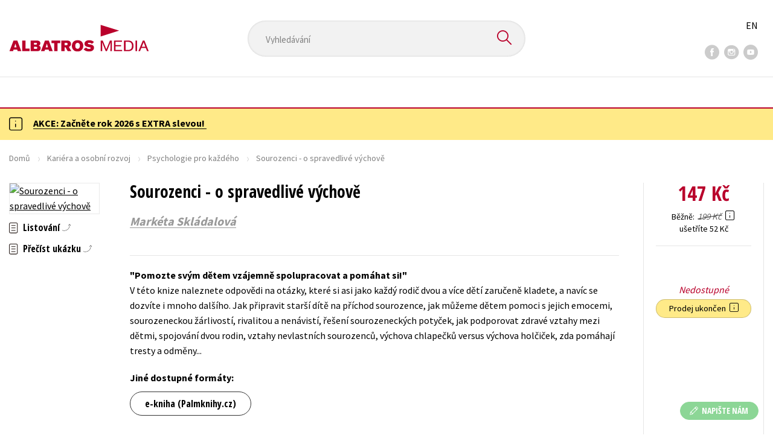

--- FILE ---
content_type: text/html; charset=utf-8
request_url: https://www.albatrosmedia.cz/tituly/42406703/sourozenci-o-spravedlive-vychove/
body_size: 20676
content:

<!DOCTYPE html>
<html lang="cs-CZ" class="no-js">
<head>
    <title>Sourozenci - o spravedlivé výchově | Albatrosmedia.cz</title>

    

    <meta http-equiv="Content-Type" content="text/html; charset=UTF-8"/>
    <meta name="viewport" content="width=device-width, initial-scale=1">
    <meta name="msapplication-TileColor" content="#ffffff">
    <meta name="msapplication-TileImage" content="/Content/images/favicons/ms-icon-144x144.png">
    <meta name="theme-color" content="#ffffff">
    
    <link rel="canonical" href="https://www.albatrosmedia.cz/tituly/42406703/sourozenci-o-spravedlive-vychove/"/>

<meta name="robots" content="index, follow" />
<meta name="description" content="V této knize naleznete odpovědi na otázky, které si asi jako každý rodič dvou a více dětí zaručeně kladete, a navíc se dozvíte i mnoho dalšího. Jak připravit starší dítě na příchod sourozence, jak můžeme dětem pomoci s jejich emocemi, sourozeneckou ž" /><meta property="og:description" content="V této knize naleznete odpovědi na otázky, které si asi jako každý rodič dvou a více dětí zaručeně kladete, a navíc se dozvíte i mnoho dalšího. Jak připravit starší dítě na příchod sourozence, jak můžeme dětem pomoci s jejich emocemi, sourozeneckou ž" /><meta property="og:title" content="Sourozenci - o spravedlivé výchově" /><meta property="og:url" content="https://www.albatrosmedia.cz/tituly/42406703/sourozenci-o-spravedlive-vychove/" /><meta property="og:type" content="book" /><meta property="og:image" content="https://cdn.albatrosmedia.cz/Images/Product/42406703/?ts=638485548151130000" />
    

    
    <link rel="preconnect" href="https://cdn.albatrosmedia.cz/"/>
    <link rel="dns-prefetch" href="https://cdn.albatrosmedia.cz/"/>
    <link rel="dns-prefetch" href="https://fonts.googleapis.com/"/>

    
    <script type="21219dd3a3c56d4488182b2d-text/javascript">(function(w,d,s,l,i){w[l]=w[l]||[];w[l].push({'gtm.start':new Date().getTime(),event:'gtm.js'});var f=d.getElementsByTagName(s)[0],j=d.createElement(s),dl=l!='dataLayer'?'&l='+l:'';j.async=true;j.src='https://www.googletagmanager.com/gtm.js?id='+i+dl;f.parentNode.insertBefore(j,f); })(window, document, 'script', 'dataLayer', 'GTM-PQ8HBQ');</script>
    <script src="https://cdn.albatrosmedia.cz:443/Scripts/init.js?v=" type="21219dd3a3c56d4488182b2d-text/javascript"></script>

    <script src="https://cdn.albatrosmedia.cz:443/Scripts/vendor-base.min.js?v=" type="21219dd3a3c56d4488182b2d-text/javascript"></script>

    
<script src="https://cdn.albatrosmedia.cz:443/Scripts/vendor-main.min.js?v=" type="21219dd3a3c56d4488182b2d-text/javascript"></script>

    <script type="21219dd3a3c56d4488182b2d-text/javascript">var a="F7a8nd3%2fvoAMBK8dR3UWHg8yH%2flZLVWBxdA2nBhDMIOs62HKYAN2Xg%3d%3d",spSrc=("https:"==document.location.protocol?"https":"http")+"://tracker.mail-komplet.cz/tracker.js?instance="+encodeURI(a);document.write(unescape("%3Cscript src='"+spSrc+"' type='text/javascript'%3E%3C/script%3E"));</script><script async src="https://front.boldem.cz/boldem.js?uc=990451&wg=79fbc31e-44e8-47b3-9313-392ef563158a&sc=0" type="21219dd3a3c56d4488182b2d-text/javascript"></script> 
    <script type="21219dd3a3c56d4488182b2d-text/javascript" src='https://postback.affiliateport.eu/track.js'></script> 
<script type="21219dd3a3c56d4488182b2d-text/javascript">_AP_tracker.init();</script>
    <script src="/js/linksoft?l=1029&amp;v=1.79.0.1" type="21219dd3a3c56d4488182b2d-text/javascript"></script>
    <script type="21219dd3a3c56d4488182b2d-text/javascript">
        window.recaptchaOptions = { lang: "cs" };
        window.set('linksoft.url.back', function() { return '/'; });                    
        moment.locale('cs');
        (function($) { $.validator.unobtrusive.adapters.addBool("mustbetrue", "required"); }(jQuery));
    </script>

    <link href="https://fonts.googleapis.com/css?family=Open+Sans+Condensed:700|Source+Sans+Pro:400,600,700&amp;subset=latin-ext&display=swap" rel="stylesheet">
    <link href="/Content/main.css?v=5459c51725f6433b97e896a583a54c23" rel="stylesheet"/>

    

    

    
    <link rel="apple-touch-icon" sizes="57x57" href="/Content/images/favicons/apple-icon-57x57.png">
    <link rel="apple-touch-icon" sizes="60x60" href="/Content/images/favicons/apple-icon-60x60.png">
    <link rel="apple-touch-icon" sizes="72x72" href="/Content/images/favicons/apple-icon-72x72.png">
    <link rel="apple-touch-icon" sizes="76x76" href="/Content/images/favicons/apple-icon-76x76.png">
    <link rel="apple-touch-icon" sizes="114x114" href="/Content/images/favicons/apple-icon-114x114.png">
    <link rel="apple-touch-icon" sizes="120x120" href="/Content/images/favicons/apple-icon-120x120.png">
    <link rel="apple-touch-icon" sizes="144x144" href="/Content/images/favicons/apple-icon-144x144.png">
    <link rel="apple-touch-icon" sizes="152x152" href="/Content/images/favicons/apple-icon-152x152.png">
    <link rel="apple-touch-icon" sizes="180x180" href="/Content/images/favicons/apple-icon-180x180.png">
    <link rel="icon" type="image/png" sizes="192x192" href="/Content/images/favicons/android-icon-192x192.png">
    <link rel="icon" type="image/png" sizes="32x32" href="/Content/images/favicons/favicon-32x32.png">
    <link rel="icon" type="image/png" sizes="96x96" href="/Content/images/favicons/favicon-96x96.png">
    <link rel="icon" type="image/png" sizes="16x16" href="/Content/images/favicons/favicon-16x16.png">
    <link rel="manifest" href="/Content/images/favicons/manifest.json">
    

</head>

<body class='product-detail-body-wrap '>

<noscript><iframe src="https://www.googletagmanager.com/ns.html?id=GTM-PQ8HBQ" height="0" width="0" style="display:none;visibility:hidden"></iframe></noscript>
<script type="21219dd3a3c56d4488182b2d-text/javascript">window.dataLayer.push({"ecomm_prodid":"42406703","ecomm_pagetype":"product","ecomm_totalvalue":147.0,"ecomm_brand":"CPRESS","ecomm_publishinghouse":"CPRESS","category_name":"kariera-a-osobni-rozvoj"})</script>




<header class="header">
    <div class="container-fluid header__top">
        <a class="header__logo" role="banner" href="/">
            <img class="logo-main" src='/Content/images/albatrosmedia.svg' alt="AlbatrosMedia" width="232" height="46">
        </a>

<div class="header__search" role="search">
    <div data-component="SearchControl">
        <div class="suggesttion__wrap">
            <input id="search-input" type="text" name="Text" autocomplete="off" class="select input-search" placeholder="Vyhled&#225;v&#225;n&#237;" disabled="disabled">
            <button type="submit"><i class="icon--search"></i></button>
        </div>
    </div>
</div>

        <div class="header__social">
                <a target="_blank" class="fb" href="https://www.facebook.com/albatrosmediacz/"><i class="icon--facebook"></i></a>
                                        <a target="_blank" class="inst" href="https://www.instagram.com/albatrosmedia/"><i class="icon--instagram"></i></a>
                            <a target="_blank" class="yt" href="https://www.youtube.com/user/ALBATROSMEDIA01/"><i class="icon--youtube"></i></a>
                    </div>

        <div class="header__lang">
                <a href="/en">EN</a>
        </div>
    </div>

    <div class="header__bottom">
        <div class="container-fluid h-b__inner">
            <nav class="menu__wrap">
                <input class="hidden" type="checkbox" id="mobileMenuTrigger">
                <label for="mobileMenuTrigger" class="menu__btn-mobile">
                    <i class="burger-icon burger-icon--default"></i>&nbsp;
                    <span>Menu</span>
                </label>
                <ul id="mainMenu" class="menu" role="navigation">
        <li class="m-i__has-icon dropdown ">
        <a data-toggle="dropdown" class="dropdown-toggle" href="#">
            <i class="burger-icon"></i>
            Naše knihy
        </a>

        <ul class="submenu" role="menu">
            <li>
                <div class="menu__catalog">
                    <ul class='has-custom'>
        <li><a href="https://www.albatrosmedia.cz/tituly/" >AKCE -26%</a></li>
        <li><a href="https://www.albatrosmedia.cz/c/vyprodej/" >V&#221;PRODEJ -80 %</a></li>
        <li><a href="https://albatrosmedia.cz/c/knihy-s-darkem/" >KNIHY S D&#193;RKEM</a></li>
        <li><a href="https://www.albatrosmedia.cz/hledani/?Text=poukaz&amp;filter=%22notonlypurchasable%22%3Atrue" >✉️ D&#193;RKOV&#201; POUKAZY</a></li>
                            <li class="sep"></li>

                          <li><a href="/auto-moto/">Auto - moto</a></li>
  <li><a href="/beletrie-pro-deti/">Beletrie pro děti</a></li>
  <li><a href="/beletrie-pro-dospele/">Beletrie pro dospěl&#233;</a></li>
  <li><a href="/byznys-a-ekonomie/">Byznys a ekonomie</a></li>
  <li><a href="/cestovani/">Cestov&#225;n&#237;</a></li>
  <li><a href="/darkove-publikace/">D&#225;rkov&#233; publikace</a></li>
  <li><a href="/darkove-zbozi/">D&#225;rkov&#233; zbož&#237;</a></li>
  <li><a href="/digitalni-fotografie/">Digit&#225;ln&#237; fotografie</a></li>
  <li><a href="/esoterika-a-duchovni-svet/">Esoterika a duchovn&#237; svět</a></li>
  <li><a href="/historie-a-military/">Historie a military</a></li>
  <li><a href="/hobby/">Hobby</a></li>
  <li><a href="/jazyky/">Jazyky</a></li>
  <li><a href="/kalendare/">Kalend&#225;ře</a></li>
  <li><a href="/kariera-a-osobni-rozvoj/">Kari&#233;ra a osobn&#237; rozvoj</a></li>
  <li><a href="/komiks/">Komiks</a></li>
  <li><a href="/krizovky/">Kř&#237;žovky</a></li>
  <li><a href="/kucharky/">Kuchařky</a></li>
  <li><a href="/new-adult/">New Adult</a></li>
  <li><a href="/ostatni/">Ostatn&#237;</a></li>
  <li><a href="/pocitace/">Poč&#237;tače</a></li>
  <li><a href="/poezie/">Poezie</a></li>
  <li><a href="/popularne-naucna-pro-dospele/">Popul&#225;rně - naučn&#225; pro dospěl&#233;</a></li>
  <li><a href="/popularne-naucne-pro-deti/">Popul&#225;rně - naučn&#233; pro děti</a></li>
  <li><a href="/predskolaci/">Předškol&#225;ci</a></li>
  <li><a href="/priroda-a-zahrada/">Př&#237;roda a zahrada</a></li>
  <li><a href="/prirodni-vedy/">Př&#237;rodn&#237; vědy</a></li>
  <li><a href="/spolecnost-politika/">Společnost, politika</a></li>
  <li><a href="/technika-a-veda/">Technika a věda</a></li>
  <li><a href="/ucebnice/">Učebnice</a></li>
  <li><a href="/umeni-a-kultura/">Uměn&#237; a kultura</a></li>
  <li><a href="/vychova-a-pedagogika/">V&#253;chova a pedagogika</a></li>
  <li><a href="/young-adult/">Young adult</a></li>
  <li><a href="/zdravi-a-zivotni-styl/">Zdrav&#237; a životn&#237; styl</a></li>

                    </ul>
                </div>
                <hr>
                <div class="text-center">
                    <a class="btn btn--sm" href="/tituly/">Všechny tituly</a>
                </div>
            </li>
        </ul>
    </li>
        <li><a href="https://www.albatrosmedia.cz/bestsellery/" >BESTSELLERY</a></li>
        <li><a href="https://www.albatrosmedia.cz/novinky/" >NOVINKY</a></li>
        <li><a href="https://www.albatrosmedia.cz/pripravujeme/" >PŘIPRAVUJEME</a></li>
        <li><a href="https://www.albatrosmedia.cz/c/vyprodej/" >V&#221;PRODEJ -80 %</a></li>
        <li><a href="https://www.albatrosmedia.cz/tituly/" >AKCE -26 %</a></li>
        <li><a href="https://www.albatrosmedia.group/" target=&quot;_blank&quot;>O N&#193;S</a></li>

</ul>
            </nav>
                <div class="h-b__right">

<div class="header__user">
    <input type="hidden" id="customerInfoElement" value="" data-customer-id="0" data-is-anonymous="true"
           data-push-mode="1"/>
    <a href="#" data-toggle="modal" data-target="#loginBox">
        <span class="header__user-text">Přihl&#225;sit</span> <i class="icon--user"></i>
    </a>
</div>                    <div class="mini-cart" data-component="Cart" data-component-props="{&quot;cart&quot;:{&quot;giftItems&quot;:[],&quot;id&quot;:0,&quot;itemAmounts&quot;:[]}}">
        <div id="cartMenu" class="emptyCart">
            <a href="/kosik/"><span>    <span  class="text-nowrap">
        0 Kč
    </span>
</span><i class="icon--cart"></i></a>
        </div>
</div>                </div>
        </div>
    </div>

</header>


  <section class="warning__wrap warning__wrap--intro">
    <div class="container-fluid">
      <div class="warning warning--intro">
        <span class="warning__icon"><i class="icon--hint"></i></span>
        <span class="warning__message"><p><a href="https://www.albatrosmedia.cz/tituly/"><strong>AKCE: Začněte rok 2026 s EXTRA slevou!&nbsp;</strong></a></p>
</span>
      </div>
    </div>
  </section>

<div class="main-container">


<div class="product">
<input type="hidden" id="productDetailSerializedDataElement" value="{&quot;item_internal_id&quot;:42406703,&quot;item_id&quot;:&quot;9788026420293&quot;,&quot;item_name&quot;:&quot;Sourozenci - o spravedliv&#233; v&#253;chově&quot;,&quot;currency&quot;:&quot;CZK&quot;,&quot;discount&quot;:52.00,&quot;item_brand&quot;:&quot;CPRESS&quot;,&quot;price_with_vat&quot;:147.0,&quot;price&quot;:147.0,&quot;item_category&quot;:&quot;Kari&#233;ra a osobn&#237; rozvoj&quot;}"/>
<section id="detailtop" class="product__top">

    <div class="container-fluid">
        <div class="breadcrumb__wrap">
    <ul class="breadcrumb">
        <li><a href="/">Domů</a></li>
            <li><a href="/kariera-a-osobni-rozvoj/">Kari&#233;ra a osobn&#237; rozvoj</a></li>
                    <li><a href="/zanry/7797188/psychologie-pro-kazdeho/">Psychologie pro každ&#233;ho</a></li>
                    <li class="active">Sourozenci - o spravedliv&#233; v&#253;chově</li>
    </ul>
</div>

        <div class="prod-top-inner">
            <div class="product-top__header">
                <h1>Sourozenci - o spravedliv&#233; v&#253;chově</h1>
                                    <h3 class="product__author">	<span><a class="author" href="/autori/24113972/marketa-skladalova/">Mark&#233;ta Skl&#225;dalov&#225;</a></span>
</h3>
            </div>
            <div class="prod-top-left">
                <figure class="product__cover">
                    <a 
                             class="open-gallery" href="#productGallery" 
                    >
                        <img alt="Sourozenci - o spravedliv&#233; v&#253;chově" data-src="https://cdn.albatrosmedia.cz/Images/Product/42406703/?width=300&amp;height=450&amp;ts=638485548151130000">
                    </a>
                    <div class="product__labels">
                        







                    </div>
                </figure>
                    <div class="product__under-cover">
                            <a href="#productGallery" class="open-gallery product__gallery-trigger">
                                <div>Listov&#225;n&#237;</div>
                            </a>
                                                    <a class="preview-link" href="#" data-pdf="https://cdn.albatrosmedia.cz/Files/GetExternalFile/?externalUrl=RaQxGBPpr7DoypkkpWP4uax8xr9kjGOW4e3x9IuIXKbQ4cgCuRBJdAWG%2bIuh1Hput7DK4oNOcFBzWKsagx8WgKIBpuHe1Z1%2feEr2bmr7wiTrlBO0hpSw6KIAfzhRbuFx">
                                <div>Přeč&#237;st uk&#225;zku</div>
                            </a>
                    </div>
            </div>

            <div class="product__details">
                <div class="product__descriptions">
                        <hr>
                                            <q class="font-weight-bold">Pomozte sv&#253;m dětem vz&#225;jemně spolupracovat a pom&#225;hat si!</q>

                        <div class="cms-text">V této knize naleznete odpovědi na otázky, které si asi jako každý rodič dvou a více dětí zaručeně kladete, a navíc se dozvíte i mnoho dalšího. Jak připravit starší dítě na příchod sourozence, jak můžeme dětem pomoci s jejich emocemi, sourozeneckou žárlivostí, rivalitou a nenávistí, řešení sourozeneckých potyček, jak podporovat zdravé vztahy mezi dětmi, spojování dvou rodin, vztahy nevlastních sourozenců, výchova chlapečků versus výchova holčiček, zda pomáhají tresty a odměny...

</div>

                                            <section class="other-formats-section">
                            <strong>Jin&#233; dostupn&#233; form&#225;ty:</strong>
                            <div class="other-formats-inner">
                                    <div>
                                        <a class="btn" target="_blank" href="https://www.palmknihy.cz/ekniha/sourozenci-o-spravedlive-vychove-179043">e-kniha (Palmknihy.cz)</a>
                                    </div>
                                                                                                                            </div>
                        </section>
                    <hr>
                </div>
            </div>
            <aside class="prod-det__aside">
                <div class="product__prices">
                        <span class="price__actual price__actual--lg">    <span  class="text-nowrap">
        147 Kč
    </span>
</span>
                            <div>
                                <div>
                                    <small class="product-retail-price">Běžně</small>
                                    <small class="price__previous price__previous--lg discounted-price">    <span  class="text-nowrap">
        199 Kč
    </span>
</small>
                                    &nbsp;<em data-toggle="tooltip" data-placement="bottom" data-original-title="Běžn&#225; maloobchodn&#237; cena (MOC) - je cena určena nakladatelstv&#237;m, za kterou je možn&#233; produkt standardně zakoupit u maloobchodn&#237;ch prodejců." class="icon--hint"></em>
                                </div>
                                <div class="product-discount-info discounted-price">
                                    <small>ušetř&#237;te 52 Kč</small>
                                </div>
                                <div class="lowest-price-30-days">
                                    <small>Nejnižš&#237; cena za 30 dn&#237;:     <span  class="text-nowrap">
        147 Kč
    </span>
</small>
                                </div>
                            </div>
                </div>
                <hr>

                <div class="aside__mid">
                    

        <i class="red">Nedostupn&#233;</i>


                    


                        <div class="sale-terminated">
                            Prodej ukončen&nbsp;
                            <em data-toggle="tooltip" data-placement="bottom" data-original-title="Prodej tohoto titulu byl již trvale ukončen. Nen&#237; možn&#233; jej objednat ani hl&#237;dat jeho dostupnost." class="icon--hint"></em>
                        </div>
                </div>
            </aside>
        </div>
    </div>
</section>

<div class="product__bot">
    <nav class="product__nav">
        <div class="container-fluid">
            <ul>
                <li>
                    <a href="#productInfos">Detailn&#237; informace</a>
                </li>

                
                
                <li>
                    <a href="#productUserReviews">Hodnocen&#237; čten&#225;řů</a>
                </li>



            </ul>

            <div class="p-nav__r-side">
                <a class="p-nav__cover" href="#detailtop" title="Sourozenci - o spravedliv&#233; v&#253;chově">
                    <img class="img__cover" alt="Sourozenci - o spravedliv&#233; v&#253;chově" data-src="https://cdn.albatrosmedia.cz/Images/Product/42406703/?width=300&amp;height=450&amp;ts=638485548151130000">
                </a>
                <div class="p-nav__info">
                        <span class="price__actual price__actual--sm">
                                <span  class="text-nowrap">
        147 
    </span>

                            <em>
                                Kč<span> s DPH</span>
                            </em>
                        </span>
                    <i>Nedostupn&#233;</i>
                </div>

            </div>
        </div>
    </nav>

    <div class="product__sections">
        <section data-section id="productInfos">
            <div class="container-fluid">
                <h2>Detailn&#237; informace</h2>
                <div class="product__infos">
                    <div class="product__params">
        <div class="product__param">
            <span>Ž&#225;nr</span>
            <span><a href="/zanry/7797188/psychologie-pro-kazdeho/">psychologie pro každ&#233;ho</a><br/><a href="/zanry/7797308/pro-rodice-ostatni/">pro rodiče - ostatn&#237;</a><br/><a href="/zanry/7797309/vychovni-radci/">v&#253;chovn&#237; r&#225;dci</a>
</span>
        </div>
                            <div class="product__param">
            <span>Jazyk</span>
            <span><span >čeština</span>
</span>
        </div>
                            <div class="product__param">
            <span>Počet stran</span>
            <span><span  class="text-nowrap">
    164
</span></span>
        </div>
            <div class="product__param">
            <span>EAN</span>
            <span><span >9788026420293</span>
</span>
        </div>
            <div class="product__param">
            <span>Datum vyd&#225;n&#237;</span>
            <span>06.08.2018
</span>
        </div>
            <div class="product__param">
            <span>Věk od</span>
            <span><span  class="text-nowrap">
    18
</span></span>
        </div>
            <div class="product__param">
            <span>Form&#225;t</span>
            <span><span >167x225 mm</span>
</span>
        </div>
            <div class="product__param">
            <span>Nakladatelstv&#237;</span>
            <span><a href="/znacka/60018357/cpress/">CPRESS</a></span>
        </div>
                <div class="product__param">
            <span>Hmotnost</span>
            <span>0,302</span>
        </div>
            <div class="product__param">
            <span>Typ</span>
            <span><span>
    Kniha
</span></span>
        </div>
            <div class="product__param">
            <span>Vazba</span>
            <span><span >brožovaná lepená</span>
</span>
        </div>
    
</div>


                        <div class="p-i__long-anotation">
                                <div class="p__text">
                                    <p>Perou se vaše děti, či mají pocit, že se jednomu ze sourozenců věnujete více? Vykolejil příchod dalšího sourozence dosavadní řád ve vaší domácnosti? </p>
<p>Odpovědi na otázky, které si asi jako každý rodič dvou a více dětí zaručeně kladete, naleznete v této knize a navíc se dozvíte i mnoho dalších informací, které pomohou nalézt klid ve vaší rodině.  </p>

<p>- jak připravit starší dítě na příchod sourozence,</p>
<p>- jak můžeme dětem pomoci s jejich emocemi, sourozeneckou žárlivostí, rivalitou a nenávistí,</p>
<p>- jak podporovat zdravé vztahy mezi dětmi,</p>
<p>- řešení sourozeneckých potyček,</p>
<p>- spojování dvou rodin, vztahy nevlastních sourozenců,</p>
<p>- jak pořadí narození sourozenců ovlivňuje jejich další život, </p>
<p>- zda pomáhají tresty a odměny budovat pocit zodpovědnosti, </p>
<p>- kam vede pozitivní výchova, principy aktivního rodičovství,</p>
<p>- výchova chlapečků versus výchova holčiček,</p>
<p>- rodičovská spravedlnost…</p>
<p> a mnoho dalších informací</p>

<p>Markéta Skládalová pracuje již mnoho let jako programová koordinátorka a lektorka kurzů pro rodiče a děti v Mateřském centru Cipísek v Prostějově (www.mcprostejov.cz). S dětmi začala pracovat už na gymnáziu jako cvičitelka předškolních dětí, tedy dětem do šesti let se věnuje již přes třicet let. V současné době mimo jiné vede kurzy, semináře a besedy podporující pozitivní a aktivní rodičovství, adaptační programy pro děti před vstupem do školky, programy pro rodiče s dětmi od miminek po předškoláky nebo dramaticko-výtvarný kroužek pro děti. Své zkušenosti předává dál také na Facebooku (Rodičovské inspirace - https://www.facebook.com/INSPIRACEPRORODICE/). </p>

<p>Tato kniha vznikla na základě poznatků z práce s rodiči a dětmi a také díky osobním zkušenostem autorky s výchovou jejich vlastních dětí. </p>


<p>Další knihy této autorky můžete nalézt zde: </p>
<p>http://www.albatrosmedia.cz/autori/24113972/marketa-skladalova/</p>
                                </div>
                        </div>

                        <div class="p-i__files downloads">
                            <h3 class="h4 p-i__title">Ke stažen&#237;</h3>
                            
<a tabindex="-1" target="_blank" href="https://cdn.albatrosmedia.cz/Files/TableOfContents/49087463/?name=Obsah.pdf">
      <i class="icon--file"><i>pdf</i></i>

  Obsah.pdf
</a><a tabindex="-1" target="_blank" href="https://cdn.albatrosmedia.cz/Files/Sample/49087440/?name=Uk&#225;zka.pdf">
      <i class="icon--file"><i>pdf</i></i>

  Uk&#225;zka.pdf
</a>
                        </div>
                </div>
            </div>
        </section>




        <section data-section id="productUserReviews" class="product__user-reviews form--in-white">
            <div class="container-fluid">
                <h2>
                    Hodnocen&#237; čten&#225;řů <em data-toggle="tooltip" data-placement="bottom" data-original-title="Všechna uživatelsk&#225; hodnocen&#237; na e-shopu Albatrosmedia.cz poch&#225;zej&#237; v&#253;hradně od registrovan&#253;ch uživatelů e-shopu s
ověřen&#253;m uživatelsk&#253;m &#250;čtem. V př&#237;padě, že považujete zobrazen&#233; uživatelsk&#233; hodnocen&#237; knihy za nespr&#225;vn&#233; či jinak
problematick&#233;, kontaktujte naši z&#225;kaznickou podporu na e-mailu: eshop@albatrosmedia.cz." class="icon--hint"></em>
                </h2>
                <div class="p-u-reviews__wrap"><div class='p-u-reviews__list p-u-reviews__list--nothing'>
    <div id="customerReviews">
        <input data-val="true" data-val-number="The field ProductId must be a number." data-val-required="Pole ProductId je povinné." id="ProductId" name="ProductId" type="hidden" value="42406703" />
        <input data-val="true" data-val-number="The field UserReviewsCount must be a number." data-val-required="Pole UserReviewsCount je povinné." id="UserReviewsCount" name="UserReviewsCount" type="hidden" value="0" />

            <em id="noUserReviewsCreated">V současn&#233; době nejsou vytvořena ž&#225;dn&#225; uživatelsk&#225; hodnocen&#237;.</em>
    </div>
    <div class="text-right p-r-1">
        <a class="link-more link-more--arrow link-more--down" href="#" id="nextCustomerXReviews">Dalš&#237; {x} hodnocen&#237;</a>
    </div>
</div>


<div class="p-u-reviews__add" >
    <h4>Vaše hodnocen&#237;</h4>
    
        <div>
            <p>Uživatelskou recenzi mohou vkl&#225;dat pouze registrovan&#237; uživatel&#233;</p>
            <a href="#" data-toggle="modal" data-target="#loginBox" class="btn btn--green "><i class="icon--user"></i>&nbsp;<span>Přihl&#225;sit</span></a>
        </div>
</div></div>
            </div>
        </section>



    </div>
</div>

<section class="product__buy-related">
            <div class="h1__style">
            <span>Mohlo by v&#225;s tak&#233; zaj&#237;mat</span>
        </div>
    <div class="carousel__wrap">
        <div data-carousel class=carousel>



<article class="carousel__item" data-id="100505514">
    <figure class="carousel__image">
        <a href="/tituly/100505514/princezna-a-psychopat-audiokniha/">
            
            <img alt="Princezna a psychopat (audiokniha)" data-lazy="https://cdn.albatrosmedia.cz/Images/Product/100505514/?width=180&amp;ts=638987452909730000"
                 src="/Content/images/img-placeholder-big.jpg">
        </a>
    </figure>

    <div class="carousel__content">
        <div class="c-content__inner">
            <h2><a href="/tituly/100505514/princezna-a-psychopat-audiokniha/">Princezna a psychopat (audiokniha)</a></h2>
                <div class="c-content__authors">	<span><a class="author" href="/autori/45688542/klara-mandausova/">Kl&#225;ra Mandausov&#225;</a>,</span> <span><a class="author" href="/autori/48025847/radkin-honzak/">Radkin Honz&#225;k</a></span>
</div>
                            <p>Když si ženu vyhl&#233;dne psychopat, může nastat peklo. A že je těžk&#233; mu odolat! Um&#237; totiž nam&#237;chat zami...</p>
                            <div class="redirect-stop" data-component="AddToCart" data-component-args="{&quot;productId&quot;:100505514,&quot;tabIndex&quot;:0,&quot;formClass&quot;:&quot;add-to-cart-form&quot;,&quot;preorder&quot;:false,&quot;amountAvailable&quot;:53,&quot;totalAmountAvailable&quot;:53,&quot;price&quot;:295.0,&quot;productName&quot;:&quot;Princezna a psychopat (audiokniha)&quot;,&quot;authors&quot;:[{&quot;Id&quot;:45688542,&quot;Name&quot;:&quot;Kl&#225;ra Mandausov&#225;&quot;,&quot;TypeRef&quot;:&quot;01&quot;,&quot;Description&quot;:&quot;Kl&#225;ra Mandausov&#225; vystudovala vysokou školu ekonomickou v Praze. Třin&#225;ct let pracovala v MF DNES, kde psala o zdrav&#237; a rodinn&#253;ch financ&#237;ch, byla redaktorkou Marianne a Forbes. Nyn&#237; je liter&#225;rn&#237; redaktorkou v nakladatelstv&#237; Mlad&#225; fronta a věnuje se i vlastn&#237;mu psan&#237;. Na kontě m&#225; patn&#225;ct knih jako autorka nebo spoluautorka. Patř&#237; mezi ně rom&#225;ny &lt;i&gt;Slunečnice&lt;/i&gt;, &lt;i&gt;Odměna za nevěru&lt;/i&gt;, &lt;i&gt;Proti srsti&lt;/i&gt; nebo &lt;i&gt;Když na hor&#225;ch sv&#237;t&#225;&lt;/i&gt;. Spolu s psychiatrem Radkinem Honz&#225;kem vydala publikace &lt;i&gt;Holky to někdy nemaj lehk&#253;&lt;/i&gt;, &lt;i&gt;Muži jsou vinni?&lt;/i&gt; či &lt;i&gt;Hoď je za hlavu&lt;/i&gt;. Vedla tak&#233; knižn&#237; rozhovor s duchovn&#237;m Markem Orko V&#225;chou a připravila publicistickou knihu &lt;i&gt;Vietnamsk&#233; srdce, česk&#253; domov&lt;/i&gt;.  &quot;,&quot;Reference&quot;:&quot;AT014239&quot;,&quot;Url&quot;:&quot;https://www.albatrosmedia.cz/autori/45688542/klara-mandausova/&quot;,&quot;AuthorImagePath&quot;:&quot;https://cdn.albatrosmedia.cz/Images/Author/45688542/?width=300&amp;height=450&amp;ts=638097841440530000&quot;,&quot;IsActive&quot;:true,&quot;Priority&quot;:true},{&quot;Id&quot;:48025847,&quot;Name&quot;:&quot;Radkin Honz&#225;k&quot;,&quot;TypeRef&quot;:&quot;01&quot;,&quot;Description&quot;:&quot;Radkin Honz&#225;k vedl deset let Oddělen&#237; l&#233;kařsk&#233; psychologie, psychoterapie a psychosomatiky 1. l&#233;kařsk&#233; fakulty UK, dodnes pracuje v IKEM v ambulanci a v transplantačn&#237;m programu. Ve Vyšehradu vyšla v několika vyd&#225;n&#237;ch jeho kniha &lt;i&gt;Jak ž&#237;t a vyhnout se syndromu vyhořen&#237;&lt;/i&gt;, ohromn&#253; &#250;spěch zaznamenal knižn&#237; rozhovor s Renatou Červenkovou &lt;i&gt;Všichni žijem’ v bl&#225;zinci&lt;/i&gt; a &lt;i&gt;Psychosomatick&#225; prvouka&lt;/i&gt;. K aktu&#225;ln&#237;m ot&#225;zk&#225;m se Radkin Honz&#225;k trefně vyjadřuje na blogu na www.aktualne.cz.&quot;,&quot;Reference&quot;:&quot;AT014641&quot;,&quot;Url&quot;:&quot;https://www.albatrosmedia.cz/autori/48025847/radkin-honzak/&quot;,&quot;AuthorImagePath&quot;:&quot;https://cdn.albatrosmedia.cz/Images/Author/48025847/?width=300&amp;height=450&amp;ts=636670990040900000&quot;,&quot;IsActive&quot;:true,&quot;Priority&quot;:true}],&quot;commission&quot;:true,&quot;resultPrice&quot;:{&quot;percentageDiscount&quot;:26.0,&quot;nominalDiscount&quot;:104.00,&quot;finalPriceWithoutVat&quot;:295.0,&quot;standardPrice&quot;:399.00,&quot;finalPrice&quot;:295.0},&quot;categoryName&quot;:&quot;Kari&#233;ra a osobn&#237; rozvoj&quot;,&quot;brandName&quot;:&quot;Voxi&quot;,&quot;ean&quot;:&quot;9788074486050&quot;}"></div>
                            <div class="carousel__price product__prices product__prices--sm">
                    <span class="price__previous product-discount-info discounted-price">    <span  class="text-nowrap">
        399 Kč
    </span>
</span>
                    <span class="price__actual">    <span  class="text-nowrap">
        295 Kč
    </span>
</span>
                </div>
        </div>
        <a href="/tituly/100505514/princezna-a-psychopat-audiokniha/" class="c-content__link"></a>
    </div>
</article>



<article class="carousel__item" data-id="100531055">
    <figure class="carousel__image">
        <a href="/tituly/100531055/jeste-neni-pozde/">
            
            <img alt="Ještě nen&#237; pozdě" data-lazy="https://cdn.albatrosmedia.cz/Images/Product/100531055/?width=180&amp;ts=638969387955270000"
                 src="/Content/images/img-placeholder-big.jpg">
        </a>
    </figure>

    <div class="carousel__content">
        <div class="c-content__inner">
            <h2><a href="/tituly/100531055/jeste-neni-pozde/">Ještě nen&#237; pozdě</a></h2>
                <div class="c-content__authors">	<span><a class="author" href="/autori/100300608/robin-rezabek/">Robin Řež&#225;bek</a></span>
</div>
                            <p>Jak zvl&#225;dnout přij&#237;mačky na středn&#237; školu či gymn&#225;zium během tř&#237; měs&#237;ců? Zkušen&#253; učitel Robin Řež&#225;be...</p>
                            <div class="redirect-stop" data-component="AddToCart" data-component-args="{&quot;productId&quot;:100531055,&quot;tabIndex&quot;:0,&quot;formClass&quot;:&quot;add-to-cart-form&quot;,&quot;preorder&quot;:false,&quot;amountAvailable&quot;:28,&quot;totalAmountAvailable&quot;:28,&quot;price&quot;:295.0,&quot;productName&quot;:&quot;Ještě nen&#237; pozdě&quot;,&quot;authors&quot;:[{&quot;Id&quot;:100300608,&quot;Name&quot;:&quot;Robin Řež&#225;bek&quot;,&quot;TypeRef&quot;:&quot;01&quot;,&quot;Description&quot;:&quot;Robin Řež&#225;bek (*1995) je influencer původem z Česk&#253;ch Budějovic, kter&#253; pod sv&#253;m kan&#225;lem @S_Robinem na streamovac&#237;ch platform&#225;ch Twitch, TikTok, YouTube a HeroHero připravuje škol&#225;ky a školačky na maturitu, přij&#237;mac&#237; zkoušky nebo jednoduše vysvětluje složitou l&#225;tku z matematiky a češtiny. Z&#225;roveň tvoř&#237; z&#225;bavn&#253; obsah pro širokou veřejnost. Prezentuje se jako bavič, kter&#253; pom&#225;h&#225; ž&#225;kům a studentům, jak nejl&#233;pe um&#237;. Poch&#225;z&#237; z rodiny psychologů a psychoterapeutů, a původně se i on chtěl vydat t&#237;mto směrem. Jenže byl rozl&#237;tan&#253; kluk, kter&#253; po maturitě už v lavici nevydržel a vrhl se naplno do dospěl&#233;ho života. Jako doučovatel zač&#237;nal pracovat v Dětsk&#233;m domově v Boršově nad Vltavou, později se pustil do podnik&#225;n&#237; v doučov&#225;n&#237; na vlastn&#237; pěst. Po uzavřen&#237; škol v době covidu začal z domova tvořit prvn&#237; obsah na internetu – původně jen jako bavič. Když se však sv&#253;m prvn&#237;m fanouškům „prokecl“, že se živ&#237; jako doučovatel, ti si na něm vynutili prvn&#237; doučko k přij&#237;mačk&#225;m z matematiky i češtiny. T&#237;m začala jeho současn&#225; &#233;ra baviče a doučovatele, kter&#253; dnes provozuje zn&#225;m&#253; projekt „Doučka s Robinem“.&quot;,&quot;Reference&quot;:&quot;AT024144&quot;,&quot;Url&quot;:&quot;https://www.albatrosmedia.cz/autori/100300608/robin-rezabek/&quot;,&quot;AuthorImagePath&quot;:&quot;https://cdn.albatrosmedia.cz/Images/Author/100300608/?width=300&amp;height=450&amp;ts=638981713654370000&quot;,&quot;IsActive&quot;:true,&quot;Priority&quot;:false}],&quot;commission&quot;:true,&quot;resultPrice&quot;:{&quot;percentageDiscount&quot;:26.0,&quot;nominalDiscount&quot;:104.00,&quot;finalPriceWithoutVat&quot;:295.0,&quot;standardPrice&quot;:399.00,&quot;finalPrice&quot;:295.0},&quot;categoryName&quot;:&quot;Kari&#233;ra a osobn&#237; rozvoj&quot;,&quot;brandName&quot;:&quot;Mlad&#225; fronta&quot;,&quot;ean&quot;:&quot;9788020465849&quot;}"></div>
                            <div class="carousel__price product__prices product__prices--sm">
                    <span class="price__previous product-discount-info discounted-price">    <span  class="text-nowrap">
        399 Kč
    </span>
</span>
                    <span class="price__actual">    <span  class="text-nowrap">
        295 Kč
    </span>
</span>
                </div>
        </div>
        <a href="/tituly/100531055/jeste-neni-pozde/" class="c-content__link"></a>
    </div>
</article>



<article class="carousel__item" data-id="99575317">
    <figure class="carousel__image">
        <a href="/tituly/99575317/body-talk/">
                    <i class="p-label p-label--lang"
           data-toggle="tooltip"
           data-original-title="slovenština"
           style='background-image: url(/Content/images/svg/flags/4x3/sk.svg);'></i>

            <img alt="BodyTalk (slovensky)" data-lazy="https://cdn.albatrosmedia.cz/Images/Product/99575317/?width=180&amp;ts=638931368980330000"
                 src="/Content/images/img-placeholder-big.jpg">
        </a>
    </figure>

    <div class="carousel__content">
        <div class="c-content__inner">
            <h2><a href="/tituly/99575317/body-talk/">BodyTalk (slovensky)</a></h2>
                <div class="c-content__authors">	<span><a class="author" href="/autori/99485858/erica-hornthal/">Erica Hornthal</a></span>
</div>
                            <p>Mnoh&#237; z n&#225;s kr&#225;čaj&#250; životom s pocitom odl&#250;čenia, akoby sme boli odrezan&#237; od svojho tela. V takomto s...</p>
                            <div class="redirect-stop" data-component="AddToCart" data-component-args="{&quot;productId&quot;:99575317,&quot;tabIndex&quot;:0,&quot;formClass&quot;:&quot;add-to-cart-form&quot;,&quot;preorder&quot;:false,&quot;amountAvailable&quot;:5,&quot;totalAmountAvailable&quot;:5,&quot;price&quot;:384.0,&quot;productName&quot;:&quot;BodyTalk (slovensky)&quot;,&quot;authors&quot;:[{&quot;Id&quot;:99485858,&quot;Name&quot;:&quot;Erica Hornthal&quot;,&quot;TypeRef&quot;:&quot;01&quot;,&quot;Description&quot;:&quot;&quot;,&quot;Reference&quot;:&quot;AS001092&quot;,&quot;Url&quot;:&quot;https://www.albatrosmedia.cz/autori/99485858/erica-hornthal/&quot;,&quot;AuthorImagePath&quot;:&quot;https://cdn.albatrosmedia.cz/Images/Author/99485858/?width=300&amp;height=450&quot;,&quot;IsActive&quot;:true,&quot;Priority&quot;:false}],&quot;commission&quot;:true,&quot;resultPrice&quot;:{&quot;percentageDiscount&quot;:26.0,&quot;nominalDiscount&quot;:135.00,&quot;finalPriceWithoutVat&quot;:384.0,&quot;standardPrice&quot;:519.00,&quot;finalPrice&quot;:384.0},&quot;categoryName&quot;:&quot;Kari&#233;ra a osobn&#237; rozvoj&quot;,&quot;brandName&quot;:&quot;Lindeni&quot;,&quot;ean&quot;:&quot;9788056649848&quot;}"></div>
                            <div class="carousel__price product__prices product__prices--sm">
                    <span class="price__previous product-discount-info discounted-price">    <span  class="text-nowrap">
        519 Kč
    </span>
</span>
                    <span class="price__actual">    <span  class="text-nowrap">
        384 Kč
    </span>
</span>
                </div>
        </div>
        <a href="/tituly/99575317/body-talk/" class="c-content__link"></a>
    </div>
</article>



<article class="carousel__item" data-id="97321092">
    <figure class="carousel__image">
        <a href="/tituly/97321092/emocny-trening/">
                    <i class="p-label p-label--lang"
           data-toggle="tooltip"
           data-original-title="slovenština"
           style='background-image: url(/Content/images/svg/flags/4x3/sk.svg);'></i>

            <img alt="Emočn&#253; tr&#233;ning (slovensky)" data-lazy="https://cdn.albatrosmedia.cz/Images/Product/97321092/?width=180&amp;ts=638919278577870000"
                 src="/Content/images/img-placeholder-big.jpg">
        </a>
    </figure>

    <div class="carousel__content">
        <div class="c-content__inner">
            <h2><a href="/tituly/97321092/emocny-trening/">Emočn&#253; tr&#233;ning (slovensky)</a></h2>
                <div class="c-content__authors">	<span><a class="author" href="/autori/96496140/emily-anhalt/">Emily Anhalt</a></span>
</div>
                            <p>Pracovať na svojej fyzickej kond&#237;cii je pre n&#225;s samozrejm&#233;, ale pokiaľ ide o emocion&#225;lne zdravie, mn...</p>
                            <div class="redirect-stop" data-component="AddToCart" data-component-args="{&quot;productId&quot;:97321092,&quot;tabIndex&quot;:0,&quot;formClass&quot;:&quot;add-to-cart-form&quot;,&quot;preorder&quot;:false,&quot;amountAvailable&quot;:3,&quot;totalAmountAvailable&quot;:3,&quot;price&quot;:406.0,&quot;productName&quot;:&quot;Emočn&#253; tr&#233;ning (slovensky)&quot;,&quot;authors&quot;:[{&quot;Id&quot;:96496140,&quot;Name&quot;:&quot;Emily Anhalt&quot;,&quot;TypeRef&quot;:&quot;01&quot;,&quot;Description&quot;:&quot;&quot;,&quot;Reference&quot;:&quot;AS000875&quot;,&quot;Url&quot;:&quot;https://www.albatrosmedia.cz/autori/96496140/emily-anhalt/&quot;,&quot;AuthorImagePath&quot;:&quot;https://cdn.albatrosmedia.cz/Images/Author/96496140/?width=300&amp;height=450&quot;,&quot;IsActive&quot;:true,&quot;Priority&quot;:false}],&quot;commission&quot;:true,&quot;resultPrice&quot;:{&quot;percentageDiscount&quot;:26.0,&quot;nominalDiscount&quot;:143.00,&quot;finalPriceWithoutVat&quot;:406.0,&quot;standardPrice&quot;:549.00,&quot;finalPrice&quot;:406.0},&quot;categoryName&quot;:&quot;Kari&#233;ra a osobn&#237; rozvoj&quot;,&quot;brandName&quot;:&quot;Lindeni&quot;,&quot;ean&quot;:&quot;9788056649589&quot;}"></div>
                            <div class="carousel__price product__prices product__prices--sm">
                    <span class="price__previous product-discount-info discounted-price">    <span  class="text-nowrap">
        549 Kč
    </span>
</span>
                    <span class="price__actual">    <span  class="text-nowrap">
        406 Kč
    </span>
</span>
                </div>
        </div>
        <a href="/tituly/97321092/emocny-trening/" class="c-content__link"></a>
    </div>
</article>



<article class="carousel__item" data-id="101615850">
    <figure class="carousel__image">
        <a href="/tituly/101615850/poznavame-emoce/">
            
            <img alt="Pozn&#225;v&#225;me emoce" data-lazy="https://cdn.albatrosmedia.cz/Images/Product/101615850/?width=180&amp;ts=638949518059330000"
                 src="/Content/images/img-placeholder-big.jpg">
        </a>
    </figure>

    <div class="carousel__content">
        <div class="c-content__inner">
            <h2><a href="/tituly/101615850/poznavame-emoce/">Pozn&#225;v&#225;me emoce</a></h2>
                <div class="c-content__authors">	<span><a class="author" href="/autori/101615885/hana-zapotocna/">Hana Z&#225;potočn&#225;</a></span>
</div>
                            <p>Jedinečn&#225; sada 32 emočn&#237;ch karet je určena pro pr&#225;ci s dosp&#237;vaj&#237;c&#237;mi a dospěl&#253;mi, zejm&#233;na v oblasti ...</p>
                            <div class="redirect-stop" data-component="AddToCart" data-component-args="{&quot;productId&quot;:101615850,&quot;tabIndex&quot;:0,&quot;formClass&quot;:&quot;add-to-cart-form&quot;,&quot;preorder&quot;:false,&quot;amountAvailable&quot;:7,&quot;totalAmountAvailable&quot;:7,&quot;price&quot;:289.0,&quot;productName&quot;:&quot;Pozn&#225;v&#225;me emoce&quot;,&quot;authors&quot;:[{&quot;Id&quot;:101615885,&quot;Name&quot;:&quot;Hana Z&#225;potočn&#225;&quot;,&quot;TypeRef&quot;:&quot;01&quot;,&quot;Description&quot;:&quot;&quot;,&quot;Reference&quot;:&quot;AT024459&quot;,&quot;Url&quot;:&quot;https://www.albatrosmedia.cz/autori/101615885/hana-zapotocna/&quot;,&quot;AuthorImagePath&quot;:&quot;https://cdn.albatrosmedia.cz/Images/Author/101615885/?width=300&amp;height=450&quot;,&quot;IsActive&quot;:true,&quot;Priority&quot;:false}],&quot;commission&quot;:true,&quot;resultPrice&quot;:{&quot;percentageDiscount&quot;:26.0,&quot;nominalDiscount&quot;:101.00,&quot;finalPriceWithoutVat&quot;:289.0,&quot;standardPrice&quot;:390.00,&quot;finalPrice&quot;:289.0},&quot;categoryName&quot;:&quot;Kari&#233;ra a osobn&#237; rozvoj&quot;,&quot;brandName&quot;:&quot;Pasparta&quot;,&quot;ean&quot;:&quot;9788088648468&quot;}"></div>
                            <div class="carousel__price product__prices product__prices--sm">
                    <span class="price__previous product-discount-info discounted-price">    <span  class="text-nowrap">
        390 Kč
    </span>
</span>
                    <span class="price__actual">    <span  class="text-nowrap">
        289 Kč
    </span>
</span>
                </div>
        </div>
        <a href="/tituly/101615850/poznavame-emoce/" class="c-content__link"></a>
    </div>
</article>



<article class="carousel__item" data-id="97676421">
    <figure class="carousel__image">
        <a href="/tituly/97676421/princezna-a-psychopat/">
            
            <img alt="Princezna a psychopat" data-lazy="https://cdn.albatrosmedia.cz/Images/Product/97676421/?width=180&amp;ts=638884718294500000"
                 src="/Content/images/img-placeholder-big.jpg">
        </a>
    </figure>

    <div class="carousel__content">
        <div class="c-content__inner">
            <h2><a href="/tituly/97676421/princezna-a-psychopat/">Princezna a psychopat</a></h2>
                <div class="c-content__authors">	<span><a class="author" href="/autori/45688542/klara-mandausova/">Kl&#225;ra Mandausov&#225;</a>,</span> <span><a class="author" href="/autori/48025847/radkin-honzak/">Radkin Honz&#225;k</a></span>
</div>
                            <p>Když si ženu vyhl&#233;dne psychopat, může nastat peklo. A že je těžk&#233; mu odolat! Um&#237; totiž nam&#237;chat zami...</p>
                            <div class="redirect-stop" data-component="AddToCart" data-component-args="{&quot;productId&quot;:97676421,&quot;tabIndex&quot;:0,&quot;formClass&quot;:&quot;add-to-cart-form&quot;,&quot;preorder&quot;:false,&quot;amountAvailable&quot;:776,&quot;totalAmountAvailable&quot;:776,&quot;price&quot;:273.0,&quot;productName&quot;:&quot;Princezna a psychopat&quot;,&quot;authors&quot;:[{&quot;Id&quot;:45688542,&quot;Name&quot;:&quot;Kl&#225;ra Mandausov&#225;&quot;,&quot;TypeRef&quot;:&quot;01&quot;,&quot;Description&quot;:&quot;Kl&#225;ra Mandausov&#225; vystudovala vysokou školu ekonomickou v Praze. Třin&#225;ct let pracovala v MF DNES, kde psala o zdrav&#237; a rodinn&#253;ch financ&#237;ch, byla redaktorkou Marianne a Forbes. Nyn&#237; je liter&#225;rn&#237; redaktorkou v nakladatelstv&#237; Mlad&#225; fronta a věnuje se i vlastn&#237;mu psan&#237;. Na kontě m&#225; patn&#225;ct knih jako autorka nebo spoluautorka. Patř&#237; mezi ně rom&#225;ny &lt;i&gt;Slunečnice&lt;/i&gt;, &lt;i&gt;Odměna za nevěru&lt;/i&gt;, &lt;i&gt;Proti srsti&lt;/i&gt; nebo &lt;i&gt;Když na hor&#225;ch sv&#237;t&#225;&lt;/i&gt;. Spolu s psychiatrem Radkinem Honz&#225;kem vydala publikace &lt;i&gt;Holky to někdy nemaj lehk&#253;&lt;/i&gt;, &lt;i&gt;Muži jsou vinni?&lt;/i&gt; či &lt;i&gt;Hoď je za hlavu&lt;/i&gt;. Vedla tak&#233; knižn&#237; rozhovor s duchovn&#237;m Markem Orko V&#225;chou a připravila publicistickou knihu &lt;i&gt;Vietnamsk&#233; srdce, česk&#253; domov&lt;/i&gt;.  &quot;,&quot;Reference&quot;:&quot;AT014239&quot;,&quot;Url&quot;:&quot;https://www.albatrosmedia.cz/autori/45688542/klara-mandausova/&quot;,&quot;AuthorImagePath&quot;:&quot;https://cdn.albatrosmedia.cz/Images/Author/45688542/?width=300&amp;height=450&amp;ts=638097841440530000&quot;,&quot;IsActive&quot;:true,&quot;Priority&quot;:true},{&quot;Id&quot;:48025847,&quot;Name&quot;:&quot;Radkin Honz&#225;k&quot;,&quot;TypeRef&quot;:&quot;01&quot;,&quot;Description&quot;:&quot;Radkin Honz&#225;k vedl deset let Oddělen&#237; l&#233;kařsk&#233; psychologie, psychoterapie a psychosomatiky 1. l&#233;kařsk&#233; fakulty UK, dodnes pracuje v IKEM v ambulanci a v transplantačn&#237;m programu. Ve Vyšehradu vyšla v několika vyd&#225;n&#237;ch jeho kniha &lt;i&gt;Jak ž&#237;t a vyhnout se syndromu vyhořen&#237;&lt;/i&gt;, ohromn&#253; &#250;spěch zaznamenal knižn&#237; rozhovor s Renatou Červenkovou &lt;i&gt;Všichni žijem’ v bl&#225;zinci&lt;/i&gt; a &lt;i&gt;Psychosomatick&#225; prvouka&lt;/i&gt;. K aktu&#225;ln&#237;m ot&#225;zk&#225;m se Radkin Honz&#225;k trefně vyjadřuje na blogu na www.aktualne.cz.&quot;,&quot;Reference&quot;:&quot;AT014641&quot;,&quot;Url&quot;:&quot;https://www.albatrosmedia.cz/autori/48025847/radkin-honzak/&quot;,&quot;AuthorImagePath&quot;:&quot;https://cdn.albatrosmedia.cz/Images/Author/48025847/?width=300&amp;height=450&amp;ts=636670990040900000&quot;,&quot;IsActive&quot;:true,&quot;Priority&quot;:true}],&quot;commission&quot;:true,&quot;resultPrice&quot;:{&quot;percentageDiscount&quot;:26.0,&quot;nominalDiscount&quot;:96.00,&quot;finalPriceWithoutVat&quot;:273.0,&quot;standardPrice&quot;:369.00,&quot;finalPrice&quot;:273.0},&quot;categoryName&quot;:&quot;Kari&#233;ra a osobn&#237; rozvoj&quot;,&quot;brandName&quot;:&quot;Mlad&#225; fronta&quot;,&quot;ean&quot;:&quot;9788020465979&quot;}"></div>
                            <div class="carousel__price product__prices product__prices--sm">
                    <span class="price__previous product-discount-info discounted-price">    <span  class="text-nowrap">
        369 Kč
    </span>
</span>
                    <span class="price__actual">    <span  class="text-nowrap">
        273 Kč
    </span>
</span>
                </div>
        </div>
        <a href="/tituly/97676421/princezna-a-psychopat/" class="c-content__link"></a>
    </div>
</article>



<article class="carousel__item" data-id="98797653">
    <figure class="carousel__image">
        <a href="/tituly/98797653/atopicky-denik/">
            
            <img alt="Atopick&#253; den&#237;k" data-lazy="https://cdn.albatrosmedia.cz/Images/Product/98797653/?width=180&amp;ts=638906313638330000"
                 src="/Content/images/img-placeholder-big.jpg">
        </a>
    </figure>

    <div class="carousel__content">
        <div class="c-content__inner">
            <h2><a href="/tituly/98797653/atopicky-denik/">Atopick&#253; den&#237;k</a></h2>
                <div class="c-content__authors">	<span><a class="author" href="/autori/98780540/inka-teschinska/">Inka Teschinsk&#225;</a></span>
</div>
                            <p>Atopick&#253; den&#237;k je upř&#237;mnou, osobn&#237; v&#253;pověd&#237; o životě s atopick&#253;m ekz&#233;mem – o hled&#225;n&#237; cesty k sobě, o...</p>
                            <div class="redirect-stop" data-component="AddToCart" data-component-args="{&quot;productId&quot;:98797653,&quot;tabIndex&quot;:0,&quot;formClass&quot;:&quot;add-to-cart-form&quot;,&quot;preorder&quot;:false,&quot;amountAvailable&quot;:504,&quot;totalAmountAvailable&quot;:504,&quot;price&quot;:258.0,&quot;productName&quot;:&quot;Atopick&#253; den&#237;k&quot;,&quot;authors&quot;:[{&quot;Id&quot;:98780540,&quot;Name&quot;:&quot;Inka Teschinsk&#225;&quot;,&quot;TypeRef&quot;:&quot;01&quot;,&quot;Description&quot;:&quot;&quot;,&quot;Reference&quot;:&quot;AT023911&quot;,&quot;Url&quot;:&quot;https://www.albatrosmedia.cz/autori/98780540/inka-teschinska/&quot;,&quot;AuthorImagePath&quot;:&quot;https://cdn.albatrosmedia.cz/Images/Author/98780540/?width=300&amp;height=450&quot;,&quot;IsActive&quot;:true,&quot;Priority&quot;:false}],&quot;commission&quot;:true,&quot;resultPrice&quot;:{&quot;percentageDiscount&quot;:26.0,&quot;nominalDiscount&quot;:91.00,&quot;finalPriceWithoutVat&quot;:258.0,&quot;standardPrice&quot;:349.00,&quot;finalPrice&quot;:258.0},&quot;categoryName&quot;:&quot;Kari&#233;ra a osobn&#237; rozvoj&quot;,&quot;brandName&quot;:&quot;Mlad&#225; fronta&quot;,&quot;ean&quot;:&quot;9788020465863&quot;}"></div>
                            <div class="carousel__price product__prices product__prices--sm">
                    <span class="price__previous product-discount-info discounted-price">    <span  class="text-nowrap">
        349 Kč
    </span>
</span>
                    <span class="price__actual">    <span  class="text-nowrap">
        258 Kč
    </span>
</span>
                </div>
        </div>
        <a href="/tituly/98797653/atopicky-denik/" class="c-content__link"></a>
    </div>
</article>



<article class="carousel__item" data-id="100407867">
    <figure class="carousel__image">
        <a href="/tituly/100407867/vedomi-a-realita/">
            
            <img alt="Vědom&#237; a realita" data-lazy="https://cdn.albatrosmedia.cz/Images/Product/100407867/?width=180&amp;ts=638859662086730000"
                 src="/Content/images/img-placeholder-big.jpg">
        </a>
    </figure>

    <div class="carousel__content">
        <div class="c-content__inner">
            <h2><a href="/tituly/100407867/vedomi-a-realita/">Vědom&#237; a realita</a></h2>
                <div class="c-content__authors">	<span><a class="author" href="/autori/54887908/jiri-horacek/">Jiř&#237; Hor&#225;ček</a>,</span> <span><a class="author" href="/autori/58546802/daniela-drtinova/">Daniela Drtinov&#225;</a></span>
</div>
                            <p>Co je to vlastně vědom&#237; a jak&#253; m&#225; vztah k tělu? Renomovan&#253; neurobiolog a profesor psychiatrie Jiř&#237; H...</p>
                            <div class="redirect-stop" data-component="AddToCart" data-component-args="{&quot;productId&quot;:100407867,&quot;tabIndex&quot;:0,&quot;formClass&quot;:&quot;add-to-cart-form&quot;,&quot;preorder&quot;:false,&quot;amountAvailable&quot;:219,&quot;totalAmountAvailable&quot;:219,&quot;price&quot;:273.0,&quot;productName&quot;:&quot;Vědom&#237; a realita&quot;,&quot;authors&quot;:[{&quot;Id&quot;:54887908,&quot;Name&quot;:&quot;Jiř&#237; Hor&#225;ček&quot;,&quot;TypeRef&quot;:&quot;01&quot;,&quot;Description&quot;:&quot;Prof. MUDr. Jiř&#237; Hor&#225;ček, Ph.D., FCMA (* 1966) vystudoval L&#233;kařskou fakultu Univerzity Karlovy v Plzni, roku 2009 byl jmenov&#225;n profesorem psychiatrie. Působ&#237; v N&#225;rodn&#237;m &#250;stavu duševn&#237;ho zdrav&#237; a na 3. l&#233;kařsk&#233; fakultě Univerzity Karlovy v Praze. Absolvoval rovněž v&#253;cvik v dynamick&#233; psychoterapii. Věnuje se tak&#233; experiment&#225;ln&#237;mu zkoum&#225;n&#237; &#250;činku antipsychotik a psychedelik. Je autorem několika monografi&#237; a v&#237;ce než dvou stovek odborn&#253;ch čl&#225;nků. &quot;,&quot;Reference&quot;:&quot;AT016120&quot;,&quot;Url&quot;:&quot;https://www.albatrosmedia.cz/autori/54887908/jiri-horacek/&quot;,&quot;AuthorImagePath&quot;:&quot;https://cdn.albatrosmedia.cz/Images/Author/54887908/?width=300&amp;height=450&amp;ts=637419201748300000&quot;,&quot;IsActive&quot;:true,&quot;Priority&quot;:false},{&quot;Id&quot;:58546802,&quot;Name&quot;:&quot;Daniela Drtinov&#225;&quot;,&quot;TypeRef&quot;:&quot;01&quot;,&quot;Description&quot;:&quot;JUDr. Daniela Drtinov&#225;, Ph.D. (* 1970) vystudovala Pr&#225;vnickou fakultu Univerzity Karlovy, pracuje jako novin&#225;řka a moder&#225;torka. Pod&#237;lela se na několika zpravodajsk&#253;ch pořadech v Česk&#233; televizi. Po odchodu z televize založila roku 2014 společně s Martinem Veselovsk&#253;m projekt DVTV, kter&#253; je souč&#225;st&#237; den&#237;ku Aktu&#225;lně.cz. Za svou novin&#225;řskou pr&#225;ci z&#237;skala v roce 2001 Cenu Karla Havl&#237;čka Borovsk&#233;ho.&quot;,&quot;Reference&quot;:&quot;AT016827&quot;,&quot;Url&quot;:&quot;https://www.albatrosmedia.cz/autori/58546802/daniela-drtinova/&quot;,&quot;AuthorImagePath&quot;:&quot;https://cdn.albatrosmedia.cz/Images/Author/58546802/?width=300&amp;height=450&amp;ts=637419201748300000&quot;,&quot;IsActive&quot;:true,&quot;Priority&quot;:true}],&quot;commission&quot;:true,&quot;resultPrice&quot;:{&quot;percentageDiscount&quot;:26.0,&quot;nominalDiscount&quot;:96.00,&quot;finalPriceWithoutVat&quot;:273.0,&quot;standardPrice&quot;:369.00,&quot;finalPrice&quot;:273.0},&quot;categoryName&quot;:&quot;Kari&#233;ra a osobn&#237; rozvoj&quot;,&quot;brandName&quot;:&quot;Vyšehrad&quot;,&quot;ean&quot;:&quot;9788026732143&quot;}"></div>
                            <div class="carousel__price product__prices product__prices--sm">
                    <span class="price__previous product-discount-info discounted-price">    <span  class="text-nowrap">
        369 Kč
    </span>
</span>
                    <span class="price__actual">    <span  class="text-nowrap">
        273 Kč
    </span>
</span>
                </div>
        </div>
        <a href="/tituly/100407867/vedomi-a-realita/" class="c-content__link"></a>
    </div>
</article>



<article class="carousel__item" data-id="96259028">
    <figure class="carousel__image">
        <a href="/tituly/96259028/doktorka-v-ruzovem/">
            
            <img alt="Doktorka v růžov&#233;m" data-lazy="https://cdn.albatrosmedia.cz/Images/Product/96259028/?width=180&amp;ts=638882126545700000"
                 src="/Content/images/img-placeholder-big.jpg">
        </a>
    </figure>

    <div class="carousel__content">
        <div class="c-content__inner">
            <h2><a href="/tituly/96259028/doktorka-v-ruzovem/">Doktorka v růžov&#233;m</a></h2>
                <div class="c-content__authors">	<span><a class="author" href="/autori/95938318/lenka-borska/">Lenka Borsk&#225;</a></span>
</div>
                            <p>I l&#233;kařku, kter&#225; cel&#253; život pom&#225;h&#225; ke zdrav&#237; sv&#253;m pacientům a nezanedb&#225;v&#225; vlastn&#237; prevenci, může pot...</p>
                            <div class="redirect-stop" data-component="AddToCart" data-component-args="{&quot;productId&quot;:96259028,&quot;tabIndex&quot;:0,&quot;formClass&quot;:&quot;add-to-cart-form&quot;,&quot;preorder&quot;:false,&quot;amountAvailable&quot;:42,&quot;totalAmountAvailable&quot;:42,&quot;price&quot;:273.0,&quot;productName&quot;:&quot;Doktorka v růžov&#233;m&quot;,&quot;authors&quot;:[{&quot;Id&quot;:95938318,&quot;Name&quot;:&quot;Lenka Borsk&#225;&quot;,&quot;TypeRef&quot;:&quot;01&quot;,&quot;Description&quot;:&quot;Profesorka Lenka Borsk&#225; je v&#253;znamnou l&#233;kařkou a akademičkou na L&#233;kařsk&#233; fakultě Univerzity Karlovy v Hradci Kr&#225;lov&#233;, kde vede &#218;stav preventivn&#237;ho l&#233;kařstv&#237;, kter&#253; vznikl pod jej&#237;m veden&#237;m k 1. 1. 2021. Jej&#237; pr&#225;ce se zaměřuje na prim&#225;rn&#237; prevenci a zdrav&#253; životn&#237; styl, což považuje za kl&#237;čov&#233; faktory ovlivňuj&#237;c&#237; zdrav&#237;, kter&#233; lze do značn&#233; m&#237;ry kontrolovat. Vědeck&#225; činnost profesorky Borsk&#233; zahrnuje v&#253;zkum v oblastech studia patofyziologick&#253;ch mechanismů chronick&#253;ch z&#225;nětliv&#253;ch civilizačn&#237;ch onemocněn&#237; a rovněž nově hodnocen&#237; biomarkerů st&#225;rnut&#237;. Lenka Borsk&#225; klade důraz na rovnov&#225;hu mezi prac&#237; a odpočinkem a jako ambasadorka pro vědu vede několik v&#253;zkumn&#253;ch t&#253;mů se zaměřen&#237;m na prevenci civilizačn&#237;ch onemocněn&#237;. Jej&#237; př&#237;stup k v&#253;uce a v&#253;zkumu je zaměřen na pos&#237;len&#237; logick&#233;ho myšlen&#237; a aktivn&#237;ho zapojen&#237; studentů i širok&#233; veřejnosti do preventivn&#237;ch programů.&quot;,&quot;Reference&quot;:&quot;AT023507&quot;,&quot;Url&quot;:&quot;https://www.albatrosmedia.cz/autori/95938318/lenka-borska/&quot;,&quot;AuthorImagePath&quot;:&quot;https://cdn.albatrosmedia.cz/Images/Author/95938318/?width=300&amp;height=450&amp;ts=638905681435830000&quot;,&quot;IsActive&quot;:true,&quot;Priority&quot;:false}],&quot;commission&quot;:true,&quot;resultPrice&quot;:{&quot;percentageDiscount&quot;:26.0,&quot;nominalDiscount&quot;:96.00,&quot;finalPriceWithoutVat&quot;:273.0,&quot;standardPrice&quot;:369.00,&quot;finalPrice&quot;:273.0},&quot;categoryName&quot;:&quot;Beletrie pro dospěl&#233;&quot;,&quot;brandName&quot;:&quot;Mlad&#225; fronta&quot;,&quot;ean&quot;:&quot;9788020465672&quot;}"></div>
                            <div class="carousel__price product__prices product__prices--sm">
                    <span class="price__previous product-discount-info discounted-price">    <span  class="text-nowrap">
        369 Kč
    </span>
</span>
                    <span class="price__actual">    <span  class="text-nowrap">
        273 Kč
    </span>
</span>
                </div>
        </div>
        <a href="/tituly/96259028/doktorka-v-ruzovem/" class="c-content__link"></a>
    </div>
</article>



<article class="carousel__item" data-id="97797326">
    <figure class="carousel__image">
        <a href="/tituly/97797326/jak-to-vidi-lasice/">
            
            <img alt="Jak to vid&#237; Lasice " data-lazy="https://cdn.albatrosmedia.cz/Images/Product/97797326/?width=180&amp;ts=638860522909370000"
                 src="/Content/images/img-placeholder-big.jpg">
        </a>
    </figure>

    <div class="carousel__content">
        <div class="c-content__inner">
            <h2><a href="/tituly/97797326/jak-to-vidi-lasice/">Jak to vid&#237; Lasice </a></h2>
                <div class="c-content__authors">	<span><a class="author" href="/autori/97800832/nikola-rusnakova/">Nikola Rusn&#225;kov&#225;</a></span>
</div>
                            <p>Žena může ovlivnit vztah v&#237;c, než si mysl&#237; – jen mus&#237; vědět, jak na to. Kniha vyhled&#225;van&#233; vztahov&#233; k...</p>
                            <div class="redirect-stop" data-component="AddToCart" data-component-args="{&quot;productId&quot;:97797326,&quot;tabIndex&quot;:0,&quot;formClass&quot;:&quot;add-to-cart-form&quot;,&quot;preorder&quot;:false,&quot;amountAvailable&quot;:130,&quot;totalAmountAvailable&quot;:130,&quot;price&quot;:295.0,&quot;productName&quot;:&quot;Jak to vid&#237; Lasice &quot;,&quot;authors&quot;:[{&quot;Id&quot;:97800832,&quot;Name&quot;:&quot;Nikola Rusn&#225;kov&#225;&quot;,&quot;TypeRef&quot;:&quot;01&quot;,&quot;Description&quot;:&quot;Nikola Rusn&#225;kov&#225; je vyhled&#225;van&#225; vztahov&#225; koučka, lektorka a zakladatelka Vztahov&#233;ho Institutu. Vystudovala ekonomii, absolvovala řadu odborn&#253;ch programů zaměřen&#253;ch na koučink a psychologii a ve sv&#233; pr&#225;ci propojuje racionalitu s emocemi. Je autorkou podcastu Jak to vid&#237; Lasice, p&#237;še pro magaz&#237;n Femina.cz a vydala sebepozn&#225;vac&#237; z&#225;pisn&#237;k &lt;i&gt;Sebevědom&#225; a rovnocenn&#225; partnerka&lt;/i&gt;. Titul &lt;i&gt;Jak to vid&#237; Lasice&lt;/i&gt; je jej&#237;m knižn&#237;m debutem.&quot;,&quot;Reference&quot;:&quot;AT023778&quot;,&quot;Url&quot;:&quot;https://www.albatrosmedia.cz/autori/97800832/nikola-rusnakova/&quot;,&quot;AuthorImagePath&quot;:&quot;https://cdn.albatrosmedia.cz/Images/Author/97800832/?width=300&amp;height=450&amp;ts=638833971019870000&quot;,&quot;IsActive&quot;:true,&quot;Priority&quot;:false}],&quot;commission&quot;:true,&quot;resultPrice&quot;:{&quot;percentageDiscount&quot;:26.0,&quot;nominalDiscount&quot;:104.00,&quot;finalPriceWithoutVat&quot;:295.0,&quot;standardPrice&quot;:399.00,&quot;finalPrice&quot;:295.0},&quot;categoryName&quot;:&quot;Kari&#233;ra a osobn&#237; rozvoj&quot;,&quot;brandName&quot;:&quot;CPRESS&quot;,&quot;ean&quot;:&quot;9788026456797&quot;}"></div>
                            <div class="carousel__price product__prices product__prices--sm">
                    <span class="price__previous product-discount-info discounted-price">    <span  class="text-nowrap">
        399 Kč
    </span>
</span>
                    <span class="price__actual">    <span  class="text-nowrap">
        295 Kč
    </span>
</span>
                </div>
        </div>
        <a href="/tituly/97797326/jak-to-vidi-lasice/" class="c-content__link"></a>
    </div>
</article>



<article class="carousel__item" data-id="96000307">
    <figure class="carousel__image">
        <a href="/tituly/96000307/kdo-pomuze-pomahajicim/">
            
            <img alt="Kdo pomůže pom&#225;haj&#237;c&#237;m" data-lazy="https://cdn.albatrosmedia.cz/Images/Product/96000307/?width=180&amp;ts=638870033570100000"
                 src="/Content/images/img-placeholder-big.jpg">
        </a>
    </figure>

    <div class="carousel__content">
        <div class="c-content__inner">
            <h2><a href="/tituly/96000307/kdo-pomuze-pomahajicim/">Kdo pomůže pom&#225;haj&#237;c&#237;m</a></h2>
                <div class="c-content__authors">	<span><a class="author" href="/autori/48025847/radkin-honzak/">Radkin Honz&#225;k</a>,</span> <span><a class="author" href="/autori/55716055/agata-pilatova/">Ag&#225;ta Pil&#225;tov&#225;</a></span>
</div>
                            <p>Dlouhodob&#225; p&#233;če o bl&#237;zk&#233;ho s demenc&#237; či jinou těžkou chorobou ve st&#225;ř&#237; je jedn&#237;m z nejn&#225;ročnějš&#237;ch &#250;...</p>
                            <div class="redirect-stop" data-component="AddToCart" data-component-args="{&quot;productId&quot;:96000307,&quot;tabIndex&quot;:0,&quot;formClass&quot;:&quot;add-to-cart-form&quot;,&quot;preorder&quot;:false,&quot;amountAvailable&quot;:215,&quot;totalAmountAvailable&quot;:215,&quot;price&quot;:295.0,&quot;productName&quot;:&quot;Kdo pomůže pom&#225;haj&#237;c&#237;m&quot;,&quot;authors&quot;:[{&quot;Id&quot;:48025847,&quot;Name&quot;:&quot;Radkin Honz&#225;k&quot;,&quot;TypeRef&quot;:&quot;01&quot;,&quot;Description&quot;:&quot;Radkin Honz&#225;k vedl deset let Oddělen&#237; l&#233;kařsk&#233; psychologie, psychoterapie a psychosomatiky 1. l&#233;kařsk&#233; fakulty UK, dodnes pracuje v IKEM v ambulanci a v transplantačn&#237;m programu. Ve Vyšehradu vyšla v několika vyd&#225;n&#237;ch jeho kniha &lt;i&gt;Jak ž&#237;t a vyhnout se syndromu vyhořen&#237;&lt;/i&gt;, ohromn&#253; &#250;spěch zaznamenal knižn&#237; rozhovor s Renatou Červenkovou &lt;i&gt;Všichni žijem’ v bl&#225;zinci&lt;/i&gt; a &lt;i&gt;Psychosomatick&#225; prvouka&lt;/i&gt;. K aktu&#225;ln&#237;m ot&#225;zk&#225;m se Radkin Honz&#225;k trefně vyjadřuje na blogu na www.aktualne.cz.&quot;,&quot;Reference&quot;:&quot;AT014641&quot;,&quot;Url&quot;:&quot;https://www.albatrosmedia.cz/autori/48025847/radkin-honzak/&quot;,&quot;AuthorImagePath&quot;:&quot;https://cdn.albatrosmedia.cz/Images/Author/48025847/?width=300&amp;height=450&amp;ts=636670990040900000&quot;,&quot;IsActive&quot;:true,&quot;Priority&quot;:true},{&quot;Id&quot;:55716055,&quot;Name&quot;:&quot;Ag&#225;ta Pil&#225;tov&#225;&quot;,&quot;TypeRef&quot;:&quot;01&quot;,&quot;Description&quot;:&quot;Ag&#225;ta Pil&#225;tov&#225; (* 1938) je publicistka, p&#237;še čl&#225;nky z oblasti kultury, filmov&#233; a liter&#225;rn&#237; recenze, rozhovory s umělci. Po roce 1989 vedla kulturn&#237; rubriku v den&#237;ku a byla š&#233;fredaktorkou kulturn&#237;ho časopisu. Editovala několik des&#237;tek knižn&#237;ch publikac&#237;, na někter&#253;ch se pod&#237;lela i autorsky. Připravuje t&#233;ž tematick&#233; v&#253;stavy a kulturn&#237; pořady. &quot;,&quot;Reference&quot;:&quot;AT016323&quot;,&quot;Url&quot;:&quot;https://www.albatrosmedia.cz/autori/55716055/agata-pilatova/&quot;,&quot;AuthorImagePath&quot;:&quot;https://cdn.albatrosmedia.cz/Images/Author/55716055/?width=300&amp;height=450&amp;ts=637352665182000000&quot;,&quot;IsActive&quot;:true,&quot;Priority&quot;:false}],&quot;commission&quot;:true,&quot;resultPrice&quot;:{&quot;percentageDiscount&quot;:26.0,&quot;nominalDiscount&quot;:104.00,&quot;finalPriceWithoutVat&quot;:295.0,&quot;standardPrice&quot;:399.00,&quot;finalPrice&quot;:295.0},&quot;categoryName&quot;:&quot;Kari&#233;ra a osobn&#237; rozvoj&quot;,&quot;brandName&quot;:&quot;Vyšehrad&quot;,&quot;ean&quot;:&quot;9788026732228&quot;}"></div>
                            <div class="carousel__price product__prices product__prices--sm">
                    <span class="price__previous product-discount-info discounted-price">    <span  class="text-nowrap">
        399 Kč
    </span>
</span>
                    <span class="price__actual">    <span  class="text-nowrap">
        295 Kč
    </span>
</span>
                </div>
        </div>
        <a href="/tituly/96000307/kdo-pomuze-pomahajicim/" class="c-content__link"></a>
    </div>
</article>



<article class="carousel__item" data-id="100164131">
    <figure class="carousel__image">
        <a href="/tituly/100164131/klidne-a-pozorne-jako-zabka/">
            
            <img alt="Klidně a pozorně jako žabka" data-lazy="https://cdn.albatrosmedia.cz/Images/Product/100164131/?width=180&amp;ts=638859662086730000"
                 src="/Content/images/img-placeholder-big.jpg">
        </a>
    </figure>

    <div class="carousel__content">
        <div class="c-content__inner">
            <h2><a href="/tituly/100164131/klidne-a-pozorne-jako-zabka/">Klidně a pozorně jako žabka</a></h2>
                <div class="c-content__authors">	<span><a class="author" href="/autori/29860565/eline-snelova/">Eline Snelov&#225;</a></span>
</div>
                            <p>Děti b&#253;vaj&#237; často zanepr&#225;zdněn&#233;, stejně jako dospěl&#237;. Nedař&#237; se jim usnout, maj&#237; obavy, jsou neklidn...</p>
                            <div class="redirect-stop" data-component="AddToCart" data-component-args="{&quot;productId&quot;:100164131,&quot;tabIndex&quot;:0,&quot;formClass&quot;:&quot;add-to-cart-form&quot;,&quot;preorder&quot;:false,&quot;amountAvailable&quot;:157,&quot;totalAmountAvailable&quot;:157,&quot;price&quot;:221.0,&quot;productName&quot;:&quot;Klidně a pozorně jako žabka&quot;,&quot;authors&quot;:[{&quot;Id&quot;:29860565,&quot;Name&quot;:&quot;Eline Snelov&#225;&quot;,&quot;TypeRef&quot;:&quot;01&quot;,&quot;Description&quot;:&quot;&quot;,&quot;Reference&quot;:&quot;AT011321&quot;,&quot;Url&quot;:&quot;https://www.albatrosmedia.cz/autori/29860565/eline-snelova/&quot;,&quot;AuthorImagePath&quot;:&quot;https://cdn.albatrosmedia.cz/Images/Author/29860565/?width=300&amp;height=450&quot;,&quot;IsActive&quot;:true,&quot;Priority&quot;:false}],&quot;commission&quot;:true,&quot;resultPrice&quot;:{&quot;percentageDiscount&quot;:26.0,&quot;nominalDiscount&quot;:78.00,&quot;finalPriceWithoutVat&quot;:221.0,&quot;standardPrice&quot;:299.00,&quot;finalPrice&quot;:221.0},&quot;categoryName&quot;:&quot;Kari&#233;ra a osobn&#237; rozvoj&quot;,&quot;brandName&quot;:&quot;nastole&quot;,&quot;ean&quot;:&quot;9788074484414&quot;}"></div>
                            <div class="carousel__price product__prices product__prices--sm">
                    <span class="price__previous product-discount-info discounted-price">    <span  class="text-nowrap">
        299 Kč
    </span>
</span>
                    <span class="price__actual">    <span  class="text-nowrap">
        221 Kč
    </span>
</span>
                </div>
        </div>
        <a href="/tituly/100164131/klidne-a-pozorne-jako-zabka/" class="c-content__link"></a>
    </div>
</article>



<article class="carousel__item" data-id="99723232">
    <figure class="carousel__image">
        <a href="/tituly/99723232/strach-a-uzkost-a-jak-na-ne/">
            
            <img alt="Strach a &#250;zkost a jak na ně" data-lazy="https://cdn.albatrosmedia.cz/Images/Product/99723232/?width=180&amp;ts=638810414321030000"
                 src="/Content/images/img-placeholder-big.jpg">
        </a>
    </figure>

    <div class="carousel__content">
        <div class="c-content__inner">
            <h2><a href="/tituly/99723232/strach-a-uzkost-a-jak-na-ne/">Strach a &#250;zkost a jak na ně</a></h2>
                <div class="c-content__authors">	<span><a class="author" href="/autori/48025847/radkin-honzak/">Radkin Honz&#225;k</a></span>
</div>
                            <p>Strach a &#250;zkost jsou z evolučn&#237;ho hlediska velmi prospěšn&#233; – d&#237;ky nim je lidsk&#253; mozek neust&#225;le připr...</p>
                            <div class="redirect-stop" data-component="AddToCart" data-component-args="{&quot;productId&quot;:99723232,&quot;tabIndex&quot;:0,&quot;formClass&quot;:&quot;add-to-cart-form&quot;,&quot;preorder&quot;:false,&quot;amountAvailable&quot;:1207,&quot;totalAmountAvailable&quot;:1207,&quot;price&quot;:221.0,&quot;productName&quot;:&quot;Strach a &#250;zkost a jak na ně&quot;,&quot;authors&quot;:[{&quot;Id&quot;:48025847,&quot;Name&quot;:&quot;Radkin Honz&#225;k&quot;,&quot;TypeRef&quot;:&quot;01&quot;,&quot;Description&quot;:&quot;Radkin Honz&#225;k vedl deset let Oddělen&#237; l&#233;kařsk&#233; psychologie, psychoterapie a psychosomatiky 1. l&#233;kařsk&#233; fakulty UK, dodnes pracuje v IKEM v ambulanci a v transplantačn&#237;m programu. Ve Vyšehradu vyšla v několika vyd&#225;n&#237;ch jeho kniha &lt;i&gt;Jak ž&#237;t a vyhnout se syndromu vyhořen&#237;&lt;/i&gt;, ohromn&#253; &#250;spěch zaznamenal knižn&#237; rozhovor s Renatou Červenkovou &lt;i&gt;Všichni žijem’ v bl&#225;zinci&lt;/i&gt; a &lt;i&gt;Psychosomatick&#225; prvouka&lt;/i&gt;. K aktu&#225;ln&#237;m ot&#225;zk&#225;m se Radkin Honz&#225;k trefně vyjadřuje na blogu na www.aktualne.cz.&quot;,&quot;Reference&quot;:&quot;AT014641&quot;,&quot;Url&quot;:&quot;https://www.albatrosmedia.cz/autori/48025847/radkin-honzak/&quot;,&quot;AuthorImagePath&quot;:&quot;https://cdn.albatrosmedia.cz/Images/Author/48025847/?width=300&amp;height=450&amp;ts=636670990040900000&quot;,&quot;IsActive&quot;:true,&quot;Priority&quot;:true}],&quot;commission&quot;:true,&quot;resultPrice&quot;:{&quot;percentageDiscount&quot;:26.0,&quot;nominalDiscount&quot;:78.00,&quot;finalPriceWithoutVat&quot;:221.0,&quot;standardPrice&quot;:299.00,&quot;finalPrice&quot;:221.0},&quot;categoryName&quot;:&quot;Kari&#233;ra a osobn&#237; rozvoj&quot;,&quot;brandName&quot;:&quot;Vyšehrad&quot;,&quot;ean&quot;:&quot;9788026731993&quot;}"></div>
                            <div class="carousel__price product__prices product__prices--sm">
                    <span class="price__previous product-discount-info discounted-price">    <span  class="text-nowrap">
        299 Kč
    </span>
</span>
                    <span class="price__actual">    <span  class="text-nowrap">
        221 Kč
    </span>
</span>
                </div>
        </div>
        <a href="/tituly/99723232/strach-a-uzkost-a-jak-na-ne/" class="c-content__link"></a>
    </div>
</article>



<article class="carousel__item" data-id="93903548">
    <figure class="carousel__image">
        <a href="/tituly/93903548/partnerske-duety/">
            
            <img alt="Partnersk&#233; duety" data-lazy="https://cdn.albatrosmedia.cz/Images/Product/93903548/?width=180&amp;ts=638775010620700000"
                 src="/Content/images/img-placeholder-big.jpg">
        </a>
    </figure>

    <div class="carousel__content">
        <div class="c-content__inner">
            <h2><a href="/tituly/93903548/partnerske-duety/">Partnersk&#233; duety</a></h2>
                <div class="c-content__authors">	<span><a class="author" href="/autori/93518029/michal-mynar/">Michal Myn&#225;ř</a></span>
</div>
                            <p>Jak udržet emočn&#237; bl&#237;zkost v těžk&#253;ch chv&#237;l&#237;ch? Lid&#233; nerozb&#237;jej&#237; vztahy kvůli neřešiteln&#253;m probl&#233;mům,...</p>
                            <div class="redirect-stop" data-component="AddToCart" data-component-args="{&quot;productId&quot;:93903548,&quot;tabIndex&quot;:0,&quot;formClass&quot;:&quot;add-to-cart-form&quot;,&quot;preorder&quot;:false,&quot;amountAvailable&quot;:283,&quot;totalAmountAvailable&quot;:283,&quot;price&quot;:273.0,&quot;productName&quot;:&quot;Partnersk&#233; duety&quot;,&quot;authors&quot;:[{&quot;Id&quot;:93518029,&quot;Name&quot;:&quot;Michal Myn&#225;ř&quot;,&quot;TypeRef&quot;:&quot;01&quot;,&quot;Description&quot;:&quot;Michal Myn&#225;ř je psychoterapeut a profesion&#225;ln&#237; kouč s v&#237;ce než patn&#225;ctiletou prax&#237;. Vystudoval filozofii a hudebn&#237; vědu na Masarykově univerzitě a n&#225;sledně absolvoval čtyřlet&#253; integrativn&#237; psychoterapeutick&#253; v&#253;cvik v satiterapii a koučovac&#237; v&#253;cvik akreditovan&#253; podle standardů ICF. Ve sv&#233; praxi propojuje psychoterapeutick&#233; př&#237;stupy s technikami koučov&#225;n&#237; a mindfulness, přičemž klade důraz na jedinečn&#253; potenci&#225;l každ&#233;ho člověka ž&#237;t autentick&#253; a smyslupln&#253; život. Kromě individu&#225;ln&#237; terapie a koučinku se specializuje na pr&#225;ci s p&#225;ry a vztahy všech forem. S vlastn&#237; jedinečnou zkušenost&#237; života mezi genderov&#253;mi identitami vytv&#225;ř&#237; ve sv&#233; praxi skutečně bezpečn&#253; prostor pro členy LGBT+ komunity, queer osoby i p&#225;ry, stejně jako pro klienty žij&#237;c&#237; v alternativn&#237;ch vztahov&#253;ch konstelac&#237;ch. D&#237;ky vlastn&#237; zkušenosti rozum&#237; specifick&#253;m v&#253;zv&#225;m, kter&#253;m queer lid&#233; čel&#237;. Žije v Brně, s manželkou Petrou a je rodičem dvou synů. Ve sv&#233; praxi i osobn&#237;m životě zast&#225;v&#225; hodnoty respektu k diverzitě, otevřenosti a podpory osobn&#237;ho růstu.&quot;,&quot;Reference&quot;:&quot;AT023183&quot;,&quot;Url&quot;:&quot;https://www.albatrosmedia.cz/autori/93518029/michal-mynar/&quot;,&quot;AuthorImagePath&quot;:&quot;https://cdn.albatrosmedia.cz/Images/Author/93518029/?width=300&amp;height=450&amp;ts=638748437954170000&quot;,&quot;IsActive&quot;:true,&quot;Priority&quot;:false}],&quot;commission&quot;:true,&quot;resultPrice&quot;:{&quot;percentageDiscount&quot;:26.0,&quot;nominalDiscount&quot;:96.00,&quot;finalPriceWithoutVat&quot;:273.0,&quot;standardPrice&quot;:369.00,&quot;finalPrice&quot;:273.0},&quot;categoryName&quot;:&quot;Popul&#225;rně - naučn&#225; pro dospěl&#233;&quot;,&quot;brandName&quot;:&quot;Mlad&#225; fronta&quot;,&quot;ean&quot;:&quot;9788020464842&quot;}"></div>
                            <div class="carousel__price product__prices product__prices--sm">
                    <span class="price__previous product-discount-info discounted-price">    <span  class="text-nowrap">
        369 Kč
    </span>
</span>
                    <span class="price__actual">    <span  class="text-nowrap">
        273 Kč
    </span>
</span>
                </div>
        </div>
        <a href="/tituly/93903548/partnerske-duety/" class="c-content__link"></a>
    </div>
</article>



<article class="carousel__item" data-id="99629925">
    <figure class="carousel__image">
        <a href="/tituly/99629925/lidsky-rozmer/">
            
            <img alt="Lidsk&#253; rozměr" data-lazy="https://cdn.albatrosmedia.cz/Images/Product/99629925/?width=180&amp;ts=638803498050800000"
                 src="/Content/images/img-placeholder-big.jpg">
        </a>
    </figure>

    <div class="carousel__content">
        <div class="c-content__inner">
            <h2><a href="/tituly/99629925/lidsky-rozmer/">Lidsk&#253; rozměr</a></h2>
                <div class="c-content__authors">	<span><a class="author" href="/autori/99629951/karolina-klinkova/">Karol&#237;na Klinkov&#225;</a></span>
</div>
                            <p>Novin&#225;řka Karol&#237;na Klinkov&#225; vyzpov&#237;dala des&#237;tky světově uzn&#225;van&#253;ch odbornic a odborn&#237;ků ve snaze poc...</p>
                            <div class="redirect-stop" data-component="AddToCart" data-component-args="{&quot;productId&quot;:99629925,&quot;tabIndex&quot;:0,&quot;formClass&quot;:&quot;add-to-cart-form&quot;,&quot;preorder&quot;:false,&quot;amountAvailable&quot;:3,&quot;totalAmountAvailable&quot;:3,&quot;price&quot;:295.0,&quot;productName&quot;:&quot;Lidsk&#253; rozměr&quot;,&quot;authors&quot;:[{&quot;Id&quot;:99629951,&quot;Name&quot;:&quot;Karol&#237;na Klinkov&#225;&quot;,&quot;TypeRef&quot;:&quot;01&quot;,&quot;Description&quot;:&quot;&quot;,&quot;Reference&quot;:&quot;AT024058&quot;,&quot;Url&quot;:&quot;https://www.albatrosmedia.cz/autori/99629951/karolina-klinkova/&quot;,&quot;AuthorImagePath&quot;:&quot;https://cdn.albatrosmedia.cz/Images/Author/99629951/?width=300&amp;height=450&quot;,&quot;IsActive&quot;:true,&quot;Priority&quot;:false}],&quot;commission&quot;:true,&quot;resultPrice&quot;:{&quot;percentageDiscount&quot;:26.0,&quot;nominalDiscount&quot;:104.00,&quot;finalPriceWithoutVat&quot;:295.0,&quot;standardPrice&quot;:399.00,&quot;finalPrice&quot;:295.0},&quot;categoryName&quot;:&quot;Popul&#225;rně - naučn&#225; pro dospěl&#233;&quot;,&quot;brandName&quot;:&quot;N media&quot;,&quot;ean&quot;:&quot;9788088433774&quot;}"></div>
                            <div class="carousel__price product__prices product__prices--sm">
                    <span class="price__previous product-discount-info discounted-price">    <span  class="text-nowrap">
        399 Kč
    </span>
</span>
                    <span class="price__actual">    <span  class="text-nowrap">
        295 Kč
    </span>
</span>
                </div>
        </div>
        <a href="/tituly/99629925/lidsky-rozmer/" class="c-content__link"></a>
    </div>
</article>
        </div>
        <div class="carousel__arrows"></div>
    </div>

</section>

<section class="product__buy-related product__buy-related--grey">
    
</section>


    <div class="mobile-floating-footer">
        <div class="d-flex flex-column justify-content-center">
            <div class="mobile-floating-footer__title">Sourozenci - o spravedliv&#233; v&#253;chově</div>
                <div class="product__author">	<span><a class="author" href="/autori/24113972/marketa-skladalova/">Mark&#233;ta Skl&#225;dalov&#225;</a></span>
</div>
        </div>
        <div class="mobile-floating-footer__right">
            <span class="price__actual price__actual--lg">    <span  class="text-nowrap">
        147 Kč
    </span>
</span>
        </div>
    </div>



    <div class="product__gallery" id="productGallery">
        <div class="gallery">
        <div class="item">
            <a href="https://cdn.albatrosmedia.cz/Images/Product/42406703/?ts=638485548151130000" title="Sourozenci - o spravedliv&#233; v&#253;chově">
                <img class="img-responsive" data-src="https://cdn.albatrosmedia.cz/Images/Product/42406703/?width=150&amp;height=200&amp;ts=638485548151130000" alt="Sourozenci - o spravedliv&#233; v&#253;chově">
            </a>
        </div>
    <div class="item">
  <a href="https://cdn.albatrosmedia.cz/Images/ProductContent/49087470/?ts=637224378043730000" title="0042406703_KZ0369-020.jpg">
    <img class="img-responsive" data-src="https://cdn.albatrosmedia.cz/Images/ProductContent/49087470/?width=150&amp;height=200&amp;ts=637224378043730000" alt="0042406703_KZ0369-020.jpg">

    
  </a>
</div><div class="item">
  <a href="https://cdn.albatrosmedia.cz/Images/ProductContent/49087471/?ts=637224378043730000" title="0042406703_KZ0369-055.jpg">
    <img class="img-responsive" data-src="https://cdn.albatrosmedia.cz/Images/ProductContent/49087471/?width=150&amp;height=200&amp;ts=637224378043730000" alt="0042406703_KZ0369-055.jpg">

    
  </a>
</div><div class="item">
  <a href="https://cdn.albatrosmedia.cz/Images/ProductContent/49087475/?ts=636677471117700000" title="0042406703_KZ0369-103.jpg">
    <img class="img-responsive" data-src="https://cdn.albatrosmedia.cz/Images/ProductContent/49087475/?width=150&amp;height=200&amp;ts=636677471117700000" alt="0042406703_KZ0369-103.jpg">

    
  </a>
</div><div class="item">
  <a href="https://cdn.albatrosmedia.cz/Images/ProductContent/49087480/?ts=636677471117700000" title="0042406703_KZ0369-143.jpg">
    <img class="img-responsive" data-src="https://cdn.albatrosmedia.cz/Images/ProductContent/49087480/?width=150&amp;height=200&amp;ts=636677471117700000" alt="0042406703_KZ0369-143.jpg">

    
  </a>
</div><div class="item">
  <a href="https://cdn.albatrosmedia.cz/Images/ProductContent/49087499/?ts=637224378043730000" title="0042406703_KZ0369-157.jpg">
    <img class="img-responsive" data-src="https://cdn.albatrosmedia.cz/Images/ProductContent/49087499/?width=150&amp;height=200&amp;ts=637224378043730000" alt="0042406703_KZ0369-157.jpg">

    
  </a>
</div></div>
    </div>
</div>

</div>

<a id="btn-contact-form"
   class="btn btn--sm btn--green btn-contact-form"
   
   href="/Customer/ContactForm/">

  <i class="icon--pen"></i> NAPIŠTE N&#193;M
</a>



<section class="subscribtion-section sub-s" id="_subscriptionBox">
    
<form action="/Shared/NewsletterSubscribe/" data-ajax="true" data-ajax-mode="replace-with" data-ajax-success="Subscriber.SubscribeFormInit();" data-ajax-update="#_subscriptionBox" id="02ce6765-e3b5-442f-9d39-bbcdae6a2caa" method="post">        <div class="container-fluid subscribe-area">
            <div class="sub-s__content">
                <div class="pr-4">
                    <h1 class="h2 italic">Budete to vědět jako prvn&#237;!</h1>
                    <p>Zajímá Vás, jaký knižní hit právě vychází, na jaké zboží je výhodná sleva, jaká běží soutěž o ceny? Přihlášením k odběru našich e-mailových novinek <a href="/c/souhlas-se-zpracovanim-osobnich-udaju/">souhlasíte se  zpracováním osobních údajů</a>.</p>  
                </div>
                <div class="form__group flex align-items-center">
                    <div class="rel flex">
                        <input class="custom-placeholder main-email required-value " id="UserEmail" name="UserEmail" placeholder="Vaše e-mailová adresa" type="text" value="" />
                        <input class="custom-placeholder required-value " id="ConfirmEmail" name="ConfirmEmail" placeholder="Vaše e-mailová adresa" type="text" value="" />
                        
                        <input class="custom-placeholder forming-element new req" data-val="true" data-val-email="Prosím, zadejte platný e-mail." data-val-required="Pole E-mail je povinné." id="NewsletterSubscriptionEmail" name="NewsletterSubscriptionEmail" placeholder="Vaše e-mailová adresa" type="text" value="" />
                        <input class="custom-placeholder email req" id="SubscribeEmailAddress" name="SubscribeEmailAddress" placeholder="Vaše e-mailová adresa" type="text" value="" />
                        <input class="custom-placeholder visitor-field req" id="ConfirmSubscribeEmailAddress" name="ConfirmSubscribeEmailAddress" placeholder="Vaše e-mailová adresa" type="text" value="" />

                        <span class="simple-data">
                            <input class="custom-placeholder main-user username req" id="Username" name="Username" placeholder="Vaše e-mailová adresa" type="text" value="" />
                            <input class="custom-placeholder main-user username req" id="Title" name="Title" placeholder="Vaše e-mailová adresa" type="text" value="" />
                        </span>
                        <input name="__RequestVerificationToken" type="hidden" value="Pc4AJaQD2-fxoC0atjgAcZOEdx_sryIkcJIt4_Bc7fSYvCKRTDuc90PQy7Jmsr5wtmVCfShx_Il_pBX_DQpQatS5YYZ7lrfqOkcAdV9Zv0o1" />
                        <button class="btn btn--green">Přihl&#225;sit se </button>
                        <span class="field-validation-valid text-danger" data-valmsg-for="NewsletterSubscriptionEmail" data-valmsg-replace="true"></span>
                    </div>
                </div>
            </div>
        </div>
        <script type="21219dd3a3c56d4488182b2d-text/javascript">
            document.addEventListener("DOMContentLoaded", function () {
                Subscriber.SubscribeFormInit();
            });

            const Subscriber = {
                SubscribeFormInit: function () {
                    const section = document.querySelector('.subscribtion-section');
                    if (!section) return;

                    const form = section.querySelector('form');
                    if (!form) return;

                    const simpleData = document.querySelector('.subscribe-area span.simple-data');
                    if (simpleData) {
                        simpleData.classList.add('ghost-user');
                    }
                    const submitButton = form.querySelector('button.btn');
                    if (!submitButton) return;

                    if (submitButton) {
                        submitButton.addEventListener('click', function () {
                            const emailInput = form.querySelector('[name="NewsletterSubscriptionEmail"]');
                            const email = emailInput?.value?.trim(); 

                            if (email && window.Boldem && typeof window.Boldem.identifyVisitor === "function") {
                                console.debug("Identifying newsletter subscriber (on button click):", email);
                                window.Boldem.identifyVisitor(email);
                            } else {
                                console.debug("identifyVisitor not called (on button click) â€“ email missing or function not available.");
                            }
                        });
                    }
                }
            };
        </script>
</form></section>
<footer class="footer">
    <div class="container-fluid footer__top">
        <div class="row align-items-center">
            <div class="col-sm-8">
                <div class="row">		<div class="col-md-4 col-sm-6">
			<h3>E-SHOP</h3>
			<ul>
					<li><a href="/News/" >Aktuality</a></li>
					<li><a href="/autori/" >Naši autoři</a></li>
					<li><a href="/c/obchodni-podminky/" >Obchodn&#237; podm&#237;nky</a></li>
					<li><a href="/c/jak-nakoupit/" >Jak nakoupit </a></li>
					<li><a href="/c/doprava-a-platba/" >Doprava a platba</a></li>
					<li><a href="/c/slevove-programy/" >Benefitn&#237; a slevov&#233; programy</a></li>
					<li><a href="https://www.albatrosmedia.cz/novinky/" >Knižn&#237; novinky</a></li>
					<li><a href="https://www.albatrosmedia.cz/c/darkovepoukazy/" >D&#225;rkov&#233; poukazy</a></li>
					<li><a href="https://affiliateport.eu/cs/affiliate_katalog/albatrosmedia-cz/" target=&quot;_blank&quot;>Affiliate program</a></li>
					<li><a href="/c/ochrana-soukromi" >Ochrana soukrom&#237;</a></li>
					<li><a href="https://www.albatrosmedia.cz/c/zpetny-odber-elektroodpadu/" >Zpětn&#253; odběr elektroodpadu</a></li>
			</ul>
		</div>
		<div class="col-md-4 col-sm-6">
			<h3>Kontakty</h3>
			<ul>
					<li><a href="/c/kontakt-na-e-shop/" >Kontakt na e-shop</a></li>
					<li><a href="/c/sidlo-spolecnosti/" >S&#237;dlo společnosti</a></li>
					<li><a href="/c/pobocka-brno/" >Pobočka Brno</a></li>
					<li><a href="/c/ostatni-kontakty/" >Ostatn&#237; kontakty</a></li>
			</ul>
		</div>
		<div class="col-md-4 col-sm-6">
			<h3>O n&#225;s</h3>
			<ul>
					<li><a href="https://www.albatrosmedia.group/nas-pribeh" target=&quot;_blank&quot;>N&#225;š př&#237;běh</a></li>
					<li><a href="https://www.albatrosmedia.group/nakladatelstvi" target=&quot;_blank&quot;>Nakladatelstv&#237;</a></li>
					<li><a href="https://www.albatrosmedia.group/maloobchod" target=&quot;_blank&quot;>Maloobchod</a></li>
					<li><a href="https://www.albatrosmedia.group/autori" target=&quot;_blank&quot;>Pro autory</a></li>
					<li><a href="https://www.albatrosmedia.group/pro-partnery" target=&quot;_blank&quot;>Pro partnery</a></li>
					<li><a href="https://www.albatrosmedia.group/pro-media" target=&quot;_blank&quot;>Pro m&#233;dia</a></li>
					<li><a href="https://www.albatrosmedia.group/aktuality" target=&quot;_blank&quot;>Aktuality</a></li>
					<li><a href="https://www.albatrosmedia.group/kariera" target=&quot;_blank&quot;>Kari&#233;ra</a></li>
					<li><a href="https://www.albatrosmedia.group/eticky-kodex" target=&quot;_blank&quot;>Etick&#253; kodex</a></li>
					<li><a href="https://nadacealbatros.cz/" target=&quot;_blank&quot;>Nadace Albatros</a></li>
					<li><a href="https://www.albatrosmedia.cz/c/restorio/" >Restorio – online antikvari&#225;t</a></li>
			</ul>
		</div>
</div>
            </div>
            <div class="col-sm-4 text-center text-sm-right">
                <div class="footer__social">
                        <a target="_blank" class="fb" href="https://www.facebook.com/albatrosmediacz/">
                            <i class="icon--facebook"></i>
                        </a>
                                                                <a target="_blank" class="inst" href="https://www.instagram.com/albatrosmedia/">
                            <i class="icon--instagram"></i>
                        </a>
                                            <a target="_blank" class="yt" href="https://www.youtube.com/user/ALBATROSMEDIA01/">
                            <i class="icon--youtube"></i>
                        </a>
                                    </div>
                <div class="footer__external">
                        <div class="f-external__icon-pocin-roku">
                            <img src="/Content/images/top-pocin-roku.png" alt="Počin roku">
                        </div>
                        <a href="//www.zbozi.cz/obchod/64376/" target="_blank" title="Hodnocen&#237; obchodu na Zbož&#237;.cz">
                            <img src="/Content/images/svg/zbozi-icon-medium.svg" alt="Hodnocen&#237; obchodu na Zbož&#237;.cz" width="145" height="41"/>
                        </a>
                        <div class="f-external__icon-card shop-2020">
                            <img src="/Content/images/shop-roku-2020-knihy.png" alt="ShopRoku 2020 - Knihy a e-shop">
                        </div>
                        <div class="f-external__icon-card shop-2020">
                            <img src="/Content/images/shop-roku-2020-zabava-volny-cas.png" alt="ShopRoku 202 - volný čas a zábava">
                        </div>
                    <div id="showHeurekaBadgeHere-1"></div>

                    <div class="f-external__icon-card-wrap">
                        <div class="f-external__icon-card">
                            <img src="/Content/images/payment/master-card.svg" height="32" width="51" alt="Master Card">
                        </div>
                        <div class="f-external__icon-card">
                            <img src="/Content/images/payment/visa.svg" height="32" width="51" alt="Visa">
                        </div>
                    </div>
                </div>
            </div>
        </div>
    </div>
    <hr>
    <div class="container-fluid footer__bottom">
        <div class="footer__logo">
            <img class="logo-main" src="/Content/images/albatrosmedia.svg" alt="AlbatrosMedia" width="232" height="46">
        </div>
        <p><span class="d-inbl">2026 © Albatrosmedia.cz, Albatros Media a.s.</span>  </p>
    </div>

        <div class="footer__eet">
            <div class="container-fluid text-center pb-2 pt-2">
                <small class="smaller">Podle z&#225;kona o evidenci tržeb je prod&#225;vaj&#237;c&#237; povinen vystavit kupuj&#237;c&#237;mu &#250;čtenku. Z&#225;roveň je povinen zaevidovat přijatou tržbu u spr&#225;vce daně on-line; v př&#237;padě technick&#233;ho v&#253;padku pak nejpozději do 48 hodin. Uveden&#233; se t&#253;k&#225; pouze př&#237;padů podl&#233;haj&#237;c&#237;ch EET.</small>
            </div>
        </div>
</footer>

<script src="/Scripts/react.min.js?v=0496e23376b102428b37b3abc8685ae9" type="21219dd3a3c56d4488182b2d-text/javascript"></script>
<script src="/Scripts/react-dom.min.js?v=f9fa2e83c7fc4ebbf843513c8dac3356" type="21219dd3a3c56d4488182b2d-text/javascript"></script>

<script src="/api/AbpServiceProxies/GetAll?v=1.79.0.1" type="21219dd3a3c56d4488182b2d-text/javascript"></script>
<script src="/Assets/base.js?v=c4acebb4a22aa6387f6626fa5a95db1b" type="21219dd3a3c56d4488182b2d-text/javascript"></script>

<script src="/Assets/main.js?v=059e80e3070344568fb17604a450dd61" type="21219dd3a3c56d4488182b2d-text/javascript"></script>
<input id="settings" type="hidden"
       value="{&quot;prices&quot;:{&quot;cultureCode&quot;:&quot;cs-CZ&quot;,&quot;decimals&quot;:{&quot;standardPrice&quot;:0,&quot;catalogUnitPrice&quot;:0,&quot;cartTotalPrice&quot;:0,&quot;orderTotalPrice&quot;:0},&quot;defaultDecimals&quot;:2,&quot;minPrice&quot;:1.0,&quot;roundUnitPriceBeforeTotal&quot;:true}}" />



<div id="fb-root"></div>
<script type="21219dd3a3c56d4488182b2d-text/javascript">(function(d, s, id) {
  var js, fjs = d.getElementsByTagName(s)[0];
  if (d.getElementById(id)) return;
  js = d.createElement(s); js.id = id;
  js.src = 'https://connect.facebook.net/cs_CZ/sdk.js#xfbml=1&version=v3.1';
  fjs.parentNode.insertBefore(js, fjs);
}(document, 'script', 'facebook-jssdk'));</script>


    <div class="modal fade modal--login" id="loginBox" tabindex="-1" role="dialog" aria-labelledby="myModalLabel">
        <div class="modal-dialog" role="document">
            <div class="modal-content modal-content--xs">

                <div class="modal-body">
                    
<form action="/Account/Login/?returnUrl=%2Ftituly%2F42406703%2Fsourozenci-o-spravedlive-vychove%2F" class="user-login-form" data-ajax="true" data-ajax-method="POST" data-ajax-mode="replace-with" data-ajax-success="AM_LoginSuccess" data-ajax-update="#LoginForm" id="LoginForm" method="post" role="form"><input name="__RequestVerificationToken" type="hidden" value="HNEQwpeQIwQf2rDoGoErftqUy_vWYHi5fn9lgWOkzaUZzNQBAOmEA1sNpjXrWlpg58tndqkUlKe2vo07crEbV4hRWylAt21RrvnBN-2PXhM1" />    <h4 class="modal-title" id="myModalLabel">Přihl&#225;šen&#237;</h4>
    <div class="form__input form__input--required">
        <input class="input" data-val="true" data-val-required="Pole Email je povinné." id="Email" name="Email" type="text" value="" />
        <label class="icon--user" for="Email">Zadejte e-mail/přihlašovac&#237; jm&#233;no</label>
        <span class="field-validation-valid text-danger" data-valmsg-for="Email" data-valmsg-replace="true"></span>
    </div>
    <div class="form__input form__input--required">
        <input class="input" data-val="true" data-val-required="Pole Password je povinné." id="Password" name="Password" type="password" />
        <label class="icon--key" for="Password">Zadejte svoje heslo</label>
        <span class="field-validation-valid text-danger" data-valmsg-for="Password" data-valmsg-replace="true"></span>
    </div>
    <div class="form__checkbox mt-3 mb-2">
        <input data-val="true" data-val-required="Pole RememberMe je povinné." id="RememberMe" name="RememberMe" type="checkbox" value="true" /><input name="RememberMe" type="hidden" value="false" />
        <label for="RememberMe">Pamatovat si mne na tomto poč&#237;tači</label>
    </div>
    <p class="mt-1">
        <a href="/zapomenute-heslo/">Zapomněli jste heslo?</a>
    </p>
    <div class="text-center mt-3 mb-3">
        <button class="btn btn--green" type="submit">Přihl&#225;sit</button>
    </div>
    <div class="text-center">
        <a class="h4" href="/registrace/">Registrujte se</a>
    </div>
    <script type="21219dd3a3c56d4488182b2d-text/javascript">
        function AM_LoginSuccess() {
            var $loginForm = $('#LoginForm')

            setTimeout(function() {


                $loginForm.block();
            }, 10);

            setTimeout(function(){
                if ($loginForm.find('.validation-summary-errors').length > 0) {
                    $loginForm.find('.blockUI').remove();
                } else {
                    var email = $loginForm.find('#Email').val();
                    if (window.emailingApi && typeof emailingApi.identifyVisitor === 'function') {
                        emailingApi.identifyVisitor(email);
                    }
                }

            }, 400)
        }
    </script>
</form>
                </div>
                <button type="button" class="modal-close icon--cross" data-dismiss="modal" aria-label="Close"></button>
            </div>
        </div>
    </div>

<div class="modal fade" id="contact-form" tabindex="-1" role="dialog" aria-labelledby="myModalLabel" aria-hidden="true">
<div class="modal-dialog"><div class="modal-content"></div>
</div>
</div>


<script src="/cdn-cgi/scripts/7d0fa10a/cloudflare-static/rocket-loader.min.js" data-cf-settings="21219dd3a3c56d4488182b2d-|49" defer></script><script defer src="https://static.cloudflareinsights.com/beacon.min.js/vcd15cbe7772f49c399c6a5babf22c1241717689176015" integrity="sha512-ZpsOmlRQV6y907TI0dKBHq9Md29nnaEIPlkf84rnaERnq6zvWvPUqr2ft8M1aS28oN72PdrCzSjY4U6VaAw1EQ==" data-cf-beacon='{"version":"2024.11.0","token":"6ba18d73c87d4555a7ddd2befbf67326","server_timing":{"name":{"cfCacheStatus":true,"cfEdge":true,"cfExtPri":true,"cfL4":true,"cfOrigin":true,"cfSpeedBrain":true},"location_startswith":null}}' crossorigin="anonymous"></script>
</body>
</html>